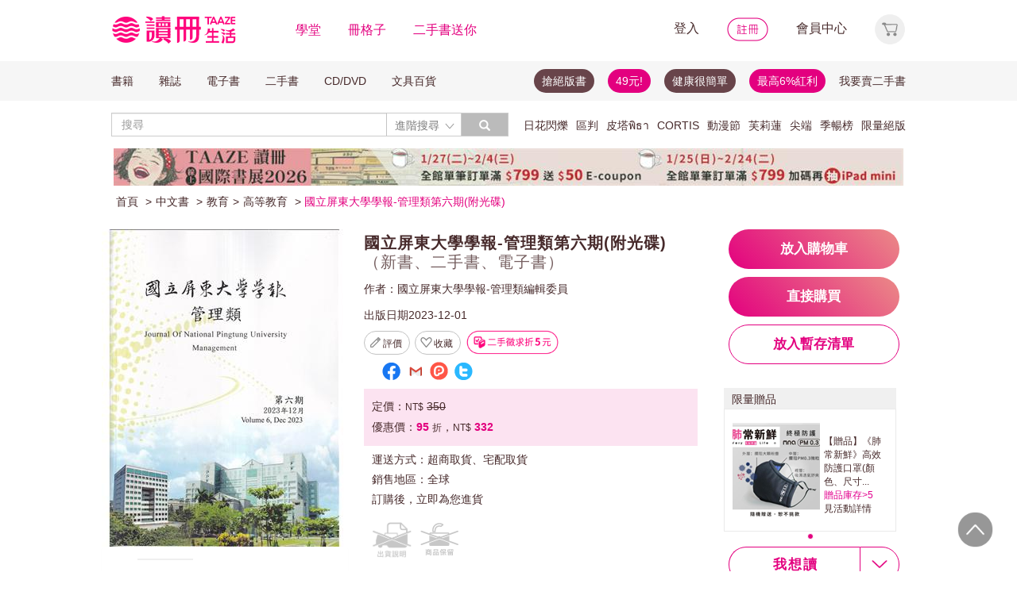

--- FILE ---
content_type: text/html;charset=UTF-8
request_url: https://www.taaze.tw/usedList.html?oid=11101032378
body_size: 28950
content:




































































































<!DOCTYPE html>
<html>
<head>
<meta http-equiv="Content-Type" content="text/html; charset=UTF-8">
<meta http-equiv="X-UA-Compatible" content="IE=edge"/>
<meta name="robots" content="index, follow"/>
<meta name="keywords" content="國立屏東大學學報-管理類第六期(附光碟) （新書、二手書、電子書） - 讀冊生活"/>
<meta name="title" content="國立屏東大學學報-管理類第六期(附光碟) （新書、二手書、電子書） - 讀冊生活"/>
<meta name="description" content="出版社：國立屏東大學，作者：國立屏東大學學報-管理類編輯委員，出版日期：20231201，【二手徵求好處多】國立屏東大學學報-管理類第六期(附光碟)"/>
<meta property="fb:app_id" content="362610148222713"/>
<meta name="og:site_name" content="TAAZE 讀冊生活">
<meta property="og:title" content="國立屏東大學學報-管理類第六期(附光碟) （新書、二手書、電子書） - 讀冊生活"/>
<meta property="og:description" content="出版社：國立屏東大學，作者：國立屏東大學學報-管理類編輯委員，出版日期：20231201，【二手徵求好處多】國立屏東大學學報-管理類第六期(附光碟)"/>
<meta property="og:image" content="https://media.taaze.tw/showProdImage.html?sc=11101032378&width=200&height=283"/>



<meta name="viewport" content="width=device-width, initial-scale=1, user-scalable=no">


<title>國立屏東大學學報-管理類第六期(附光碟) （新書、二手書、電子書） - 讀冊生活</title>














































<!-- Bootstrap -->



<link rel="stylesheet" href="/include2/bootstrap/css/bootstrap.min.css">

<!-- Bootstrap Dropdown Hover CSS -->
<link href="/new_ec/gift/include/css/animate.min.css" rel="stylesheet">
<link href="/new_ec/gift/include/css/bootstrap-dropdownhover.min.css" rel="stylesheet">
<link href="/new_ec/gift/include/css/alertify-bootstrap-3.css" rel="stylesheet">
<link href="/new_ec/gift/include/css/component.css" rel="stylesheet">
<link rel="stylesheet" href="/new_ec/gift/include/js/jquery.jgrowl.css" />
<link rel="stylesheet" href="/new_include/css/footer.css" />
<!-- HTML5 shim and Respond.js for IE8 support of HTML5 elements and media queries -->
<!--[if lt IE 9]>
<script src="/new_ec/gift/include/bootstrap/js/html5shiv.min.js"></script>
<script src="/new_ec/gift/include/bootstrap/js/respond.min.js"></script>
<![endif]-->
<style type="text/css">
@media (min-width: 1200px) {
.container {
width: 1024px;
}
}
body,input,button,select,textarea{
font-family: "微軟正黑體", sans-serif;
}
.text-align-xs {
text-align: left;
}
.xs-hide { display:none; }
.xs-show { display:inline-block; }
.xs-show-block { display:block; }
.xs-header-padding { padding-left:0; padding-right:0 }
@media (min-width: 768px) {
.text-align-sm {
text-align: right;
}
.sm-hide { display:inline-block; }
.sm-show { display:none; }
.sm-show-block { display:none; }
.sm-header-padding { padding-left:3px0; padding-right:3px; }
}
.label-cust {
display: inline;
padding: .2em .6em .3em;
font-size: 100%; /*font-size: 75%;*/
font-weight: bold;
line-height: 1;
color: #333; /*color: #fff;*/
text-align: center;
white-space: nowrap;
vertical-align: baseline;
border-radius: .25em;
}
.btn-padding{
padding-top:3px;
padding-bottom:3px;
}
.btn-cust00 {
color: #333;
background-color: #fff;
border-color: #fff;
cursor:default;
}
.btn-cust00:hover,
.btn-cust00:focus,
.btn-cust00.focus,
.btn-cust00:active,
.btn-cust00.active {
color: #333;
background-color: #fff;
border-color: #fff;
cursor:default;
}
.btn-cust01 {
color: #fff;
background-color: #e2007e;
border-color: #e2007e;
}
.btn-cust01:hover,
.btn-cust01:focus,
.btn-cust01.focus,
.btn-cust01:active,
.btn-cust01.active {
color: #fff;
background-color: #A20055;
border-color: #A20055;
}
.btn-cust02 {
color: #e2007e;
background-color: #fff;
border-color: #e2007e;
}
.btn-cust02:hover,
.btn-cust02:focus,
.btn-cust02.focus,
.btn-cust02:active,
.btn-cust02.active {
color: #fff;
background-color: #e2007e;
border-color: #e2007e;
}
.btn-cust03 {
color: #fff;
background-color: #777;
border-color: #999;
}
.btn-cust03:hover,
.btn-cust03:focus,
.btn-cust03.focus,
.btn-cust03:active,
.btn-cust03.active {
color: #fff;
background-color: #e2007e;
border-color: #e2007e;
}
.btn-shop {
color: #fff;
background:#777 url('/new_include/images/newCart.gif') no-repeat 4px 1px;
border-color: #999;
}
.btn-shop:hover,
.btn-shop:focus,
.btn-shop.focus,
.btn-shop:active,
.btn-shop.active,
.open > .dropdown-toggle.btn-shop {
color: #fff;
background:#e2007e url('/new_include/images/newCart.gif') no-repeat 4px 1px;
/*background:#e2007e url('/new_ec/gift/include/images/cart-loader.gif') no-repeat 6px 5px;*/
border-color: #e2007e;
}
.btn-watch {
color: #fff;
background:#777 url('/new_include/images/newWish.gif') no-repeat 4px 1px;
border-color: #999;
}
.btn-watch:hover,
.btn-watch:focus,
.btn-watch.focus,
.btn-watch:active,
.btn-watch.active,
.open > .dropdown-toggle.btn-watch {
color: #fff;
background:#e2007e url('/new_include/images/newWish.gif') no-repeat 4px 1px;
border-color: #e2007e;
}
.btn-zekea {
color: #fff;
background:#777 url('/new_include/images/zekea.png') no-repeat 8px 5px;
border-color: #999;
}
.btn-zekea:hover,
.btn-zekea:focus,
.btn-zekea.focus,
.btn-zekea:active,
.btn-zekea.active {
color: #fff;
background:#e2007e url('/new_include/images/zekea.png') no-repeat 8px 5px;
border-color: #e2007e;
}
.btn-snd {
color: #fff;
background:#777 url('/new_include/images/newMySell.gif') no-repeat 4px 1px;
border-color: #999;
}
.btn-snd:hover,
.btn-snd:focus,
.btn-snd.focus,
.btn-snd:active,
.btn-snd.active {
color: #fff;
background:#e2007e url('/new_include/images/newMySell.gif') no-repeat 4px 1px;
border-color: #e2007e;
}
.btn-hall {
color: #fff;
background:#666 url('/new_ec/gift/include/images/hall_bg01.jpg') repeat-x;
border-color: #888;
}
.btn-hall:hover,
.btn-hall:focus,
.btn-hall.focus,
.btn-hall:active,
.btn-hall.active,
.open > .dropdown-toggle.btn-hall {
color: #fff;
background:#949494 url('/new_ec/gift/include/images/hall_bg02.jpg') repeat-x;
border-color: #888;
}
.btn-hall2 {
color: #fff;
background:#666 url('/new_ec/gift/include/images/hall_bg01.jpg') repeat-x;
border-color: #888;
}
.btn-hall2:hover,
.btn-hall2:focus,
.btn-hall2.focus,
.btn-hall2:active,
.btn-hall2.active,
.open > .dropdown-toggle.btn-hall2 {
color: #fff;
background:#e2007e url('/new_ec/gift/include/images/hall_bg03.jpg') repeat-x;
border-color: #e3007e;
}
.btn-hall3 {
color: #472A2F;
background:#C2C2C2 url('/new_ec/gift/include/images/hall_bg04.jpg') repeat-x;
border-color: #C2C2C2;
}
.btn-hall3:hover,
.btn-hall3:focus,
.btn-hall3.focus,
.btn-hall3:active,
.btn-hall3.active,
.open > .dropdown-toggle.btn-hall3 {
color: #472A2F;
background:#F399CC url('/new_ec/gift/include/images/hall_bg05.jpg') repeat-x;
border-color: #F399CC;
}
.btn-link-hot {
font-weight: normal;
color: #e2007e;
border-radius: 0;
}
.btn-link-hot:hover,
.btn-link-hot:focus {
color: #e3007e;
text-decoration: underline;
background-color: transparent;
}
.dropdown-menu > li > a.new01:hover,
.dropdown-menu > li > a.new01:focus {
color: #fff;
text-decoration: none;
background-color: #e2007e;
}
.taazeLink { color:#e3007e; }
.taazeLink:hover { color:#e3007e; }
.list-group-item-taaze.active > .badge{
color: #e3007e;
background-color: #fff;
}
a.list-group-item-taaze:hover > .badge,
a.list-group-item-taaze:focus > .badge {
color: #e2007e;
text-decoration: none;
background-color: #fff;
}
.list-group-item-taaze {
background-color: #8c8c8c;
border: 1px solid #ccc;
}
a.list-group-item-taaze {
color:#fff;
}
a.list-group-item-taaze:hover,
a.list-group-item-taaze:focus {
color: #fff;
text-decoration: none;
background-color: #e2007e;
}
.list-group-item-taaze.active,
.list-group-item-taaze.active:hover,
.list-group-item-taaze.active:focus {
z-index: 2;
color: #fff;
background-color: #e2007e;
border-color: #ccc;
}
/*------*/
div#prodImage300 {
padding: 0 5px 0 6px;
/* background: url('/new_ec/single/include/images/borderMid300.jpg') repeat-y; */
display: table-cell;
text-align: center;
vertical-align: middle;
}
div#prodImage300 span {
height: 100%;
display: inline-block;
}
div#prodImage300 * {
vertical-align: middle;
}
/*------*/
#prodImage {
margin: 0px auto;
}
</style>



<!-- jQuery文件。?必在bootstrap.min.js 之前引入 -->

<script src="https://ajax.googleapis.com/ajax/libs/jquery/1.12.0/jquery.min.js"></script>
<script>window.jQuery || document.write(unescape("%3Cscript src='/include2/jquery/jquery-1.12.0.min.js' type='text/javascript'%3E%3C/script%3E"))</script>
<!-- 最新的 Bootstrap 核心 JavaScript 文件 -->
<script src="/include2/bootstrap/js/bootstrap.min.js"></script>
<script src="/include2/jquery/jquery.history.js"></script>
<script src="/new_ec/rwd/include/js/xss.min.js"></script>
<script src="/new_ec/rwd/include/js/jquery.blockUI.js"></script>
<script type="text/javascript" src="/new_ec/rwd/include/js/coin-slider.min.js"></script>
<script type="text/javascript" src="/new_ec/rwd/include/js/jquery.touchwipe_V2.min.js"></script>
<script type="text/javascript" src="/new_ec/rwd/include/js/jquery.event.drag-1.5.1.min.js"></script>
<script type="text/javascript" src="/new_ec/rwd/include/js/jquery.touchSlider.js"></script>

<script type="text/javascript" src="//ajax.aspnetcdn.com/ajax/jquery.ui/1.12.1/jquery-ui.min.js"></script>
<script type="text/javascript" src="/include2/owl-carousel2-2.2.1/owl.carousel.min.js"></script>
<script type="text/javascript" src="/new_ec/rwd/include/js/betaSlider.js?v=3"></script>
<script type="text/javascript" src="/new_ec/rwd/include/js/touchSlideEvents.js"></script>
<script type="text/javascript" src="/new_ec/rwd/include/js/datepicker-zh-TW.js" ></script>
<script type="text/javascript" src="/new_ec/rwd/include/js/polyfill.min.js"></script>
<script type="text/javascript" src="/new_ec/rwd/include/js/mSlideMenu.js" ></script>
<script type="text/javascript" src="/new_ec/rwd/include/js/main.js?v=7"></script>
<script type="text/javascript" src="/new_ec/rwd/include/js/jquery.lazyload-any.js"></script>
<script type="text/javascript" src="/new_ec/rwd/include/js/jquery.reveal.js"></script>





<!-- 新 Bootstrap 核心 CSS 文件 -->
<!-- 新 Bootstrap 核心 CSS 文件 -->
<link rel="stylesheet" href="/include2/bootstrap/css/bootstrap.min.css">

<link rel="stylesheet" href="/include2/css/coin-slider-styles.css">
<link rel="stylesheet" href="/new_ec/rwd/include/css/betaSlider.css">
<link rel="stylesheet" href="/include2/jquery-ui-1.12.1.custom/jquery-ui.min.css"  />
<link rel="stylesheet" href="/new_ec/rwd/include/css/mSlideMenu.css"  />
<!-- HTML5 shim and Respond.js for IE8 support of HTML5 elements and media queries -->
<!-- WARNING: Respond.js doesn't work if you view the page via file:// -->
<!--[if lt IE 9]>
<script src="/new_ec/rwd/include/bootstrap/html5shiv.min.js"></script>
<script src="/new_ec/rwd/include/bootstrap/respond.min.js"></script>
<![endif]-->
<link rel="stylesheet" href="/new_ec/rwd/include/css/main.css?v=20190806" />


<link href="/new_include/js/tipsy.css" rel="stylesheet" type="text/css"/>
<link href="/new_ec/single/include/js/rateit.css" media="screen, projection" rel="stylesheet" type="text/css">
<link rel="stylesheet" type="text/css" href="/include2/css/alertify.core.css"/>
<link rel="stylesheet" type="text/css" href="/include2/css/alertify.default.css"/>
<link rel="stylesheet" type="text/css" href="/include2/css/jquery.jgrowl.min.css"/>
<link rel="stylesheet" type="text/css" href="/new_ec/rwd/include/css/goods.css?v=201908061" />
<link rel="stylesheet" type="text/css" href="/include2/tooltipster/css/tooltipster.bundle.min.css"/>
<link rel="stylesheet" type="text/css"
href="/include2/tooltipster/css/plugins/tooltipster/sideTip/themes/tooltipster-sideTip-light.min.css"/>
<link rel="stylesheet" type="text/css" href="/include2/css/swiper.min.css"/>
<link rel="stylesheet" type="text/css" href="/include2/colorbox/colorbox.css"/>
<link rel="canonical" href="https://www.taaze.tw/usedList.html?oid=11101032378"/>
<link rel="stylesheet" type="text/css" href="/new_ec/rwd/include/css/usedL.css"/>
<style>
.ocopy-container {
display: flex;
height: 352px;
background-color: #f5eee6;
}
.ocopy-image {
flex: 0 0 320px;
height: 320px;
background-size: contain;
background-position: center;
background-repeat: no-repeat;
border-radius: 8px;
cursor: pointer;
margin: 16px;
}
.ocopy-title-callout-container {
display: flex;
align-items: baseline;
background: linear-gradient(90deg, #E3007F 0%, #E88488 100%);
width: 100%; 
height: 49px;
}
.ocopy-title {
margin: 0px;
            margin-left: 16px;
margin-top: 8px;
font-family: Noto Sans;
            font-size: 24px;
            font-weight: 600;
line-height: 30px;
letter-spacing: 0.05em;
text-align: left;
text-underline-position: from-font;
text-decoration-skip-ink: none;
color: #ffffff;
}
.ocopy-title-brown {
margin-top: 16px;
margin-bottom: 0px;
font-family: Noto Sans;
font-size: 20px;
font-weight: 500;
line-height: 30px;
letter-spacing: 0.05em;
text-align: left;
text-underline-position: from-font;
text-decoration-skip-ink: none;
color: #68444a;
}
.ocopy-description {
margin-top: 16px;
font-family: Noto Sans TC;
font-size: 14px;
font-weight: 400;
line-height: 22.75px;
letter-spacing: 0.03em;
text-align: left;
text-underline-position: from-font;
text-decoration-skip-ink: none;
color: #68444a;
}

.ocopy-callout {
font-family: Noto Sans;
            font-size: 14px;
font-weight: 500;
line-height: 19.5px;
letter-spacing: 0.05em;
text-align: left;
text-underline-position: from-font;
text-decoration-skip-ink: none;
color: #ffffff;
}
@media (max-width: 1200px) {
.ocopy-container {
flex-direction: column;
align-items: center;
padding: 0px 16px 16px 16px;
height: auto;
margin: 0px;
}
.ocopy-image {
width: 100%;
height: auto;
}
.ocopy-button {
position: relative; /* Ensure the button is positioned relative to the container */
left: 50%;
transform: translateX(-50%);
margin: 10; /* Remove any margin to ensure centering */
}
}
.ocopy-button {
transition: filter 0.3s, opacity 0.3s;
align-self: flex-end; 
margin-top: auto; 
margin-bottom: 20px; 
width: 215px; 
height: 50px; 
border: none;
border-radius: 60px;
font-size: 17px;
font-weight: 700;
background: linear-gradient(45deg, #E3007F 0%, #EB8B87 100%);
opacity: 1;
filter: brightness(100%);
cursor: pointer;
color: white;
font-family: 'Noto Sans', sans-serif;
font-weight: 700;
font-size: 17px;
line-height: 24px;
letter-spacing: 0.05em;
}
.ocopy-button:hover {
filter: brightness(80%);
opacity: 0.9;
}

.ocopy-wrapper * {
font-weight: 500; /* 設置所有文本的字重為 500 */
}

.ocopy-wrapper {
display: flex; 
flex-direction: column; 
border-radius: 8px; 
overflow: hidden;
}

.button-container {
display: flex;
gap: 16px;
flex-direction: column;
justify-content: flex-start;
}

.ocopy-btn {
padding: 8px 16px;
font-size: 16px;
border: 1px solid #68444a;
border-radius: 4px;
background-color: #f5eee6;
cursor: pointer;
transition: background-color 0.3s;
width: fit-content;
text-align: left;
font-family: Noto Sans TC;
font-weight: 400;
font-size: 14px;
line-height: 22.75px;
letter-spacing: 3%;
}

.ocopy-hover {
background-color: #68444a;
color: #fbfbfb;
font-weight: 700;
}
</style>
<!-- critical css -->
<style>
<!-- go usedL.css -->
#wantLink2 > div.btn_buy_1:hover {
	background: url('/new_ec/single/include/images/btn_more_hover.png') no-repeat;
	color: #ffffff;
}
</style>

<!-- js include  -->
<script type="text/javascript" src="/new_ec/single/include/js/modernizr.js"></script>
<script type="text/javascript" src="/new_include/js/jquery.tipsy.js"></script>
<script type="text/javascript" src="/new_ec/single/include/js/Chart.min.js"></script>
<script src="/new_ec/single/include/js/jquery.rateit.min.js"></script>
<script type="text/javascript" src="/include2/js/alertify.js"></script>
<script type="text/javascript" src="/include2/js/jquery.jgrowl.min.js"></script>
<script type="text/javascript" src="/include2/tooltipster/js/tooltipster.bundle.min.js"></script>
<script type="text/javascript" src="/include2/js/swiper.min.js"></script>
<script type="text/javascript" src="/include2/colorbox/jquery.colorbox-min.js"></script>
<script>
if (!Modernizr.canvas) {
	var c = confirm("您的瀏覽器不支援此功能，請將IE瀏覽器更新至最新版本或使用Google Chrome瀏覽器。");
	if (c == true) {
		window.open('https://windows.microsoft.com/zh-tw/internet-explorer/download-ie', '_blank');
	} else {
		location.href = "https://www.taaze.tw";
	}
}
function loadHash(hash) {
	location.hash = "#" + encodeURIComponent(hash);
	$(window).hashchange();
}
jQuery.browser = {};
(function () {
	jQuery.browser.msie = false;
	jQuery.browser.version = 0;
	if (navigator.userAgent.match(/MSIE ([0-9]+)\./)) {
		jQuery.browser.msie = true;
		jQuery.browser.version = RegExp.$1;
	}
})();
</script>

<!-- Google Tag Manager (noscript) -->
<noscript><iframe src="https://www.googletagmanager.com/ns.html?id=GTM-MLGZHLM"
height="0" width="0" style="display:none;visibility:hidden"></iframe></noscript>
<!-- Google Tag Manager -->
<script>(function(w,d,s,l,i){w[l]=w[l]||[];w[l].push({'gtm.start':
new Date().getTime(),event:'gtm.js'});var f=d.getElementsByTagName(s)[0],
j=d.createElement(s),dl=l!='dataLayer'?'&l='+l:'';j.async=true;j.src=
'https://www.googletagmanager.com/gtm.js?id='+i+dl;f.parentNode.insertBefore(j,f);
})(window,document,'script','dataLayer','GTM-MLGZHLM');</script>
<!-- End Google Tag Manager -->

<script type="application/ld+json">
{
"@context": "https://schema.org/",
"@type": "Product",
"name": "國立屏東大學學報-管理類第六期(附光碟)",
"image": [
"https://media.taaze.tw/showThumbnail.html?sc=11101032378&height=400&width=310",
"https://media.taaze.tw/showThumbnailByPk.html?sc=1007382336&height=195&width=138",
"https://media.taaze.tw/showThumbnailByPk.html?sc=11101032378&height=195&width=138"
],
"description": "國立屏東大學學報-管理類第六期(附光碟)",
"sku": "11101032378",
"mpn": "11101032378",
"brand": {
"@type": "Brand",
"name": "國立屏東大學"
},
"offers": {
	"@type": "Offer",
	"url": "https://www.taaze.tw/usedList.html?oid=11101032378",
	"priceCurrency": "TWD",
	"price": "332",

	"itemCondition": "https://schema.org/NewCondition",
	"availability": "preorder"
	}
	}

</script>
</head>
<body>
<div id="body-div" class="plexi"></div>
<input id="SINGLE_ISLOGIN" type="hidden" value="false"/>
<input id='OPEN_WECOLLECTFUN_FLG' type="hidden" value="true" />
<input id="SINGLE_CUST_ID" type="hidden" value="null"/>
<input id="ORG_PROD_ID" type="hidden" value="11101032378"/>
<input id="IMG_URL" type="hidden" value="https://media.taaze.tw"/>
<input id="WEB_URL" type="hidden" value="https://www.taaze.tw"/>
<input id="PROD_CAT_ID_HIDE" type="hidden" value="11"/>
<input id="hide_prod_cat_id" type="hidden" value="11" />
<input id="hide_cat_id" type="hidden" value="180500000000" />
<input id="hide_sale_price" type="hidden" value="332.0" />
<input id="LIST_PRICE" type="hidden" value="350"/>
<input type="hidden" id="hide_special_price" value="0.0" />
<input id="TOTAL_SALER" type="hidden" value="0"/>
<input id="USED_SIZE" type="hidden" value="0"/>
<input id="MAX_SHOW_SIZE" type="hidden" value="5"/>
<input id="USEDLIST_RANK" type="hidden" value="2"/>
<script type="text/javascript" defer>
var _gaq = _gaq || [];
_gaq.push(['_setAccount', 'UA-21769407-2']);
_gaq.push(['_setDomainName', 'taaze.tw']);
_gaq.push(['_trackPageview']);
(function() {
var ga = document.createElement('script'); ga.type = 'text/javascript'; ga.async = true;
ga.src = ('https:' == document.location.protocol ? 'https://ssl' : 'http://www') + '.google-analytics.com/ga.js';
var s = document.getElementsByTagName('script')[0]; s.parentNode.insertBefore(ga, s);
})();
</script>
<script async src="https://www.googletagmanager.com/gtag/js?id=UA-21769407-2"></script>
<script>
window.dataLayer = window.dataLayer || [];
function gtag(){dataLayer.push(arguments);}
gtag('js', new Date());
gtag('config', 'UA-21769407-2');
var ga4_add_to_cart = function(data){
console.log('ga4_add_to_cart is', data);
dataLayer.push({ ecommerce: null });
dataLayer.push({
event: "add_to_cart",
ecommerce: data
});
};
</script>
<!-- target with class (sm-main) -->
<div id="menu" class="sm-main" style="z-index:1000;"></div>
<!--/ end target-->
<input id="hideLogin" type="hidden" value='false' />
<input id="hideCustId" type="hidden" value='' />
<input id="hideCuId" type="hidden" value='' />
<input id="hideSecCuId" type="hidden" value='' />
<input id="HIDE_REMOTEADDR" type="hidden" value="192.168.100.3" />
<style>
.tooltip
{
position: relative;
cursor: help;
display: inline-block;
text-decoration: none;
color: #222;
outline: none;
opacity: 100%;
}
.tooltip span
{
white-space: nowrap;
font-size:12px;
/*line-height:2;*/
font-family: "Helvetica Neue", Helvetica, Arial, "微軟正黑體", "微软雅黑", "メイリオ", "맑은 고딕", sans-serif;
visibility: hidden;
position: absolute;
bottom: 30px;
color: #000;
left: 50%;
z-index: 999;
/*min-width: 180px;
width: 100%;*/
margin-left: -87px;
padding: 2px 6px 2px 6px;
border: 2px solid #ccc;
background-color: #ddd;
background-image: -webkit-linear-gradient(rgba(255,255,255,.5), rgba(255,255,255,0));
background-image: -moz-linear-gradient(rgba(255,255,255,.5), rgba(255,255,255,0));
background-image: -ms-linear-gradient(rgba(255,255,255,.5), rgba(255,255,255,0));
background-image: -o-linear-gradient(rgba(255,255,255,.5), rgba(255,255,255,0));
background-image: linear-gradient(rgba(255,255,255,.5), rgba(255,255,255,0));
-moz-border-radius: 4px;
border-radius: 4px;
-moz-box-shadow: 0 1px 2px rgba(0,0,0,.4), 0 1px 0 rgba(255,255,255,.5) inset;
-webkit-box-shadow: 0 1px 2px rgba(0,0,0,.4), 0 1px 0 rgba(255,255,255,.5) inset;
box-shadow: 0 1px 2px rgba(0,0,0,.4), 0 1px 0 rgba(255,255,255,.5) inset;
text-shadow: 0 1px 0 rgba(255,255,255,.4);
}
.tooltip:hover
{
border: 0; /* IE6 fix */
}
.tooltip:hover span
{
visibility: visible;
}
.tooltip span:before,
.tooltip span:after
{
content: "";
position: absolute;
z-index: 1000;
bottom: 0px;
left: 50%;
margin-left: -8px;
border-top: 6px solid #ddd;
border-left: 8px solid transparent;
border-right: 8px solid transparent;
border-bottom: 0;
}
.tooltip span:before
{
border-top-color: #ccc;
bottom: -8px;
}
</style>
<div class="container-fluid hidden-sm hidden-md hidden-xs" style="background-color:#ffffff; padding:0;width:100%">
<div class="flexCenter" style="background-color:#ffffff;height:77px;">
<div class="container container_PC">
<div class="row">
<div class="col-xs-12" style="padding-top:5px; padding-left:0px; padding-right:0px;padding-bottom:5px; font-size:16px; line-height:2;">
<div style="float:left;">
<!-- 						<a style="padding-right:25px;" href="/rwd_index.html" target="_self"><img src="http://www.taaze.tw/static_act/header_floor/images/logo_2017.png" width="240" height="50" /></a> -->
<a style="padding-right: 30px;" href="/index.html" target="_self"><img src="/new_ec/rwd/include/images/A_image/btn/logo@2x.png" height="44" width='198' /></a>
<span style="padding-right:30px;"><a class='taazeColor' href="https://www.taaze.tw/static_act/lecture/2015/index.htm">學堂</a></span>
<span style="padding-right:30px;">
<a class='taazeColor' href="https://wecollect.fun">冊格子</a>
</span>
<span style=""><a class='taazeColor' href="/gift_index.html?pct=11&cp=1&ps=30&ct=010000000000&cl=1">二手書送你</a></span>
</div>
<div style="float:right;">
<span style="padding-right:30px;"><a id='head_login' href="#" name='loginBtn'>登入</a></span>
<span style="padding-right:30px;"><a id='head_register' href="/rwd_register.html"><img border='0' /></a></span>
<span style="padding-right:30px;"><a id='head_memberCenter' href="/custManageIndex.html?tFlg=D">會員中心</a></span>
<!--  						<span style="padding-right:30px;"><a id='head_memberCenter' href="">會員中心</a></span>-->
<span id='cartBtn' class='dropdown' style="padding-right:0px;">
<a id='head_cart' href="/cart.html" class="dropdown-toggle" role="button" data-hover="dropdown" aria-expanded="false"><img /></a>
<span id="cartQty" class='cartQty' style="color:#e3007f"></span>
<ul id="cartMenu" class="dropdown-menu dropdown-menu-right" role="menu" style="border-width:0; min-width:210px; padding:10px;">
<li name='loading' style='text-align: center;'>
<span style='line-height:27px;font-size:20px;color: #565656;'>Loading</span>
<svg version="1.1" id="Layer_1" xmlns="http://www.w3.org/2000/svg" x="0px" y="0px" width="24px" height="30px" viewBox="0 0 24 30" style="enable-background:new 0 0 50 50;" xml:space="preserve">
<rect x="0" y="0" width="4" height="10" fill="#333" transform="translate(0 5.55556)">
<animateTransform attributeType="xml" attributeName="transform" type="translate" values="0 0; 0 20; 0 0" begin="0" dur="0.6s" repeatCount="indefinite"></animateTransform>
</rect>
<rect x="10" y="0" width="4" height="10" fill="#333" transform="translate(0 18.8889)">
<animateTransform attributeType="xml" attributeName="transform" type="translate" values="0 0; 0 20; 0 0" begin="0.2s" dur="0.6s" repeatCount="indefinite"></animateTransform>
</rect>
<rect x="20" y="0" width="4" height="10" fill="#333" transform="translate(0 7.77778)">
<animateTransform attributeType="xml" attributeName="transform" type="translate" values="0 0; 0 20; 0 0" begin="0.4s" dur="0.6s" repeatCount="indefinite"></animateTransform>
</rect>
</svg>
</li>
<li name='dataArea' style='display:none;'>
<ul style='list-style:none;padding-left:0px;'>
<li><span style='letter-spacing: 0.5px;font-weight:bold;'>購物車</span></li>
<li name='goods'></li>
<li name='totalQty'></li>
<li name='btn'  style='text-align:center;'><img style='width:110px;height:30px;cursor:pointer;' onclick="location.href='/cart.html'" src='/new_ec/rwd/include/images/A_image/btn/btn_index_13@2x.png' /></li>
</ul>
</li>
</ul>
</span>
</div>
<div style="clear:both;"></div>
</div>
</div>
</div>
</div>
<div class="hidden-xs" data-spy="affix" data-offset-top="220" style="font-size:14px;height:50px;display: -webkit-flex;display: flex;-webkit-align-items: center;align-items: center;background-color:#F6F6F6; z-index:1038;">
<div class="container container_PC" style="padding:0">
<div class="col-xs-12" style="padding:0">
<ul class="nav nav-pills pull-left" style="font-size:14px;">
<li class="dropdown">
<a href="#" data-toggle="dropdown" class="dropdown-toggle" style='padding-left:0px;'>書籍</a>
<ul class="dropdown-menu" style="padding:0;" id="menu1">
<li><a href="/rwd_list.html?t=11&k=01&d=00">中文書</a></li>
</ul>
</li>
<li class="dropdown">
<a href="#" data-toggle="dropdown" class="dropdown-toggle">雜誌</a>
<ul class="dropdown-menu" style="padding:0;" id="menu1">
<li><a href="/rwd_list.html?t=21&k=01&d=00">中文雜誌</a></li>
<li><a href="/rwd_list.html?t=24&k=01&d=00">日文MOOK</a></li>
<li><a href="/rwd_list.html?t=23&k=01&d=00">歐美雜誌</a></li>
<li><a href="/rwd_list.html?t=22&k=01&d=00">韓文雜誌</a></li>
</ul>
</li>
<li class="dropdown">
<a href="#" data-toggle="dropdown" class="dropdown-toggle">電子書</a>
<ul class="dropdown-menu" style="padding:0;" id="menu1">
<li><a href="/rwd_list.html?t=14&k=01&d=00">中文電子書</a></li>
<li><a href="/rwd_list.html?t=25&k=01&d=00">中文電子雜誌</a></li>
</ul>
</li>
<li class="dropdown">
<a href="#" data-toggle="dropdown" class="dropdown-toggle">二手書</a>
<ul class="dropdown-menu" style="padding:0;" id="menu1">
<li><a href="/rwd_list.html?t=11&k=03&d=00">二手中文書</a></li>
<li><a href="/rwd_list.html?t=11&k=03&d=12">二手簡體書</a></li>
<li><a href="/rwd_list.html?t=11&k=03&d=13">二手原文書</a></li>
<li><a href="/rwd_list.html?t=11&k=03&d=24">二手日文MOOK</a></li>
</ul>
</li>
<li class="dropdown">
<a href="#" data-toggle="dropdown" class="dropdown-toggle">CD/DVD</a>
<ul class="dropdown-menu" style="padding:0;" id="menu1">
<li><a href="/rwd_list.html?t=31&k=01&d=00">CD</a></li>
<li><a href="/rwd_list.html?t=32&k=01&d=00">DVD</a></li>
</ul>
</li>
<li class="dropdown">
<a href="#" data-toggle="dropdown" class="dropdown-toggle">文具百貨</a>
<ul class="dropdown-menu" style="padding:0;" id="menu1">
<li><a href="/rwd_list.html?t=61&k=01&d=00">創意文具</a></li>
<li><a href="/rwd_list.html?t=62&k=01&d=00">生活百貨</a></li>
</ul>
</li>
</ul>
<ul class="nav nav-pills pull-right" style="font-size:14px;">
<li>
<button style="border-radius: 50px;display:block;padding: 5px 10px;margin: 5px 15px 5px 0px;
background-color: #68444a;border-width: 0px;">
<a style="color: #fff;" href="//activity.taaze.tw/home.html?m=1000685756">搶絕版書</a></button>
</li>
<li>
<button style="border-radius: 50px;display:block;padding: 5px 10px;margin: 5px 15px 5px 0px;
background-color: #e3007f;border-width: 0px;"><a style="color: #fff;" href="https://activity.taaze.tw/home.html?m=1000679743">49元!</a></button>
</li>
<li>
<button style="border-radius: 50px;display:block;padding: 5px 10px;margin: 5px 15px 5px 0px;
background-color: #68444a;border-width: 0px;">
<a style="color: #fff;" href="http://www.taaze.tw/static_act/202004/terry/index.htm">健康很簡單</a></button>
</li>
<li>
<button style="border-radius: 50px;display:block;padding: 5px 10px;margin: 5px 0px;
background-color: #e3007f;border-width: 0px;"><a style="color: #fff;" href="https://www.taaze.tw/static_act/201603/seller_smile/index.htm#a2">最高6%紅利</a></button>
</li>
<li class="dropdown ">
<a href="/sell_used_books.html" style='padding-right:0px;'>我要賣二手書</a>
</li>
</ul>
</div>
</div>
</div>
<div class="" style="background-color:#ffffff;">
<div class="container container_PC">
<div class="row"  style="padding-top:5px; padding-bottom:5px;">
<div class="" style="width:500px;margin-top:10px;">
<div class="input-group" style="float:left">
<input id="search_input" style='border-right: #C4C4C4 2px solid;' placeholder='搜尋' type="search" class="form-control inputForSearch" maxlength="40" value="" />
<div id="searchDiv" class="input-group-btn">
<button id="search-toggle" style="border-left:none;height:30px;padding:5px 5px 5px 10px;" type="button" class="btn btn-default dropdown" tabindex="-1" aria-expanded="false" aria-haspopup="true" >
<span style="color:#7b7b7b;">進階搜尋 </span><img src='/new_ec/rwd/include/images/A_image/ic/ic_index_4@2x.png' style='height:100%;' />
<span class="sr-only">Toggle Dropdown</span>
</button>
<button id="search_submit_direct" style="width:60px;height:30px;background-color:#bbbbbb;" type="button" class="btn btn-default" tabindex="-1"><span class="glyphicon glyphicon-search" style="color:white"></span></button>
<div id="search-option" class="search-option dropdown-menu dropdown-menu-right" role="menu" style="">
<!-- 							<a class="close" id="closeSearch" href="#">×</a> -->
<form id="form01" name="form01" action="/rwd_searchResult.html" method="post" data-stopPropagation="true">
<input id="hidden_layout" type="hidden" name="layout" value="A" />
<input type="hidden" name="keyword[]" />
<div class="form-inline">
<div style=" margin-bottom: 20px;">
<label>搜尋欄位</label>
<select name="keyType[]" class="search_select" >
<option value="0">全文</option>
<option value="1">書名/品名</option>
<option value="2">作者/設計師</option>
<option value="3">出版/製造/代理商</option>
<option value="4">標籤</option>
<!--<option value="5">冊格子</option> -->
</select>
</div>
<div style="margin-bottom:20px;">
<label>商品類型</label>
<select name="prodKind" id="prodKind" class="search_select">
<option value="0">選擇品類</option>
<option value="7">全館</option>
<option value="2">書籍</option>
<option value="3">雜誌</option>
<option value="4">電子書</option>
<option value="1">二手書</option>
<option value="6">唱片影音</option>
<option value="5">文具百貨</option>
</select>
<select name="prodCatId" id="prodCatId" class="search_select">
<option value="0">選擇類別</option>
</select>
<select name="catId" id="catId" class="search_select">
<option value="0">選擇小分類</option>
</select>
</div>
<div style="margin-bottom:20px;">
<label style='margin-right:43px;'>售價</label>
<input type="text" class="search_input" name="salePriceStart" placeholder="金額">
<span class="">至</span>
<input type="text" class="search_input" name="salePriceEnd" placeholder="金額">
<span class="">元之間</span>
</div>
<div style="margin-bottom:20px;">
<label style='margin-right:43px;'>折扣</label>
<select name="saleDiscStart" id="saleDiscStart" class="search_select" >
<option value="0">請選擇</option>
<option value="10">1折</option>
<option value="20">2折</option>
<option value="30">3折</option>
<option value="40">4折</option>
<option value="50">5折</option>
<option value="60">6折</option>
<option value="70">7折</option>
<option value="80">8折</option>
<option value="90">9折</option>
</select>
至
<select name="saleDiscEnd" id="saleDiscEnd" class="search_select">
<option value="0">請選擇</option>
<option value="10">1折</option>
<option value="20">2折</option>
<option value="30">3折</option>
<option value="40">4折</option>
<option value="50">5折</option>
<option value="60">6折</option>
<option value="70">7折</option>
<option value="80">8折</option>
<option value="90">9折</option>
</select>
折之間
</div>
<div class="" style="margin-bottom:20px;">
<label>出版日期</label>
<input type="text" class="search_input" name="publishDateStart" id="publishDateStart" placeholder="日期" style="">
到
<input type="text" class="search_input" name="publishDateEnd" id="publishDateEnd" placeholder="日期" style="">
之間
</div>
<div class="sndSelect" style="display:none;margin-bottom:20px;">
<label>二手書條件</label>
<select name="prodRank" id="prodRank" class="search_select">
<option value="0">請選擇書況</option>
<option value="A">全新品</option>
<option value="B">近全新</option>
<option value="C">良好</option>
<option value="D">普通</option>
<option value="E">差強人意</option>
</select>
<select name="addMarkFlg" id="addMarkFlg" class="search_select">
<option value="0">請選擇備註</option>
<option value="A">無畫線註記</option>
<option value="B">有畫線</option>
<option value="C">有註記</option>
<option value="D">有畫線及註記</option>
<option value="E">作家簽名</option>
<option value="F">蓋藏書章</option>
<option value="G">有附件</option>
<option value="Z">其他</option>
</select>
</div>
<div style="margin-bottom:5px;">
<img id="search_submit_option" name="search_submit" style="width:50px;height:30px;cursor: pointer;float:right;margin:auto 5px;" alt="" src="/new_ec/rwd/include/images/A_image/btn/btn_index_11@2x.png" />
<img id="closeSearch" style="width:50px;height:30px;cursor: pointer;float:right;margin:auto 5px;" alt="" src="/new_ec/rwd/include/images/A_image/btn/btn_index_5@2x.png" />
<!-- 										<button type="button" id="search_submit_option" name="search_submit" hidefocus="true" style="border-radius:4px; margin: 5px 0px;background: #e3007f;padding:10px 20px 9px 20px;"> -->
<!-- 											<span class="glyphicon glyphicon-search" aria-hidden="true" style="color: #fff; font-size: 11pt;"></span> -->
<!-- 										</button> -->
<div class="search-alert"></div>
</div>
</div>
</form>
</div>
</div>
</div>
</div>
<div class='hidden-sm hidden-md' style="width:500px;margin-top:6px;text-align:right;float:right;overflow:hidden;height: 20px;line-height:20px;">
<span class='keyWord' ><a bannerPk='0' actPk=1000706078 href='http://www.taaze.tw/products/11101079945.html' onMouseDown='miningTrigger(this);return false;' homepagecode='GLOBAL_B'>日花閃爍</a></span><span class='keyWord' ><a bannerPk='0' actPk=1000706667 href='https://www.taaze.tw/products/11101053779.html' onMouseDown='miningTrigger(this);return false;' homepagecode='GLOBAL_B'>區判</a></span><span class='keyWord' ><a bannerPk='0' actPk=1000706662 href='https://www.taaze.tw/products/11101082379.html' onMouseDown='miningTrigger(this);return false;' homepagecode='GLOBAL_B'>皮塔พิธา</a></span><span class='keyWord' ><a bannerPk='0' actPk=1000706664 href='https://www.taaze.tw/products/24100018771.html' onMouseDown='miningTrigger(this);return false;' homepagecode='GLOBAL_B'>CORTIS</a></span><span class='keyWord' ><a bannerPk='0' actPk=1000705861 href='http://activity.taaze.tw/home.html?m=1000705365' onMouseDown='miningTrigger(this);return false;' homepagecode='GLOBAL_B'>動漫節</a></span><span class='keyWord' ><a bannerPk='0' actPk=1000706497 href='https://activity.taaze.tw/home.html?m=1000706459' onMouseDown='miningTrigger(this);return false;' homepagecode='GLOBAL_B'>芙莉蓮</a></span><span class='keyWord' ><a bannerPk='0' actPk=1000706303 href='http://activity.taaze.tw/home.html?m=1000706148' onMouseDown='miningTrigger(this);return false;' homepagecode='GLOBAL_B'>尖端</a></span><span class='keyWord' ><a bannerPk='0' actPk=1000706658 href='https://www.taaze.tw/static_act/best_seller/index.htm' onMouseDown='miningTrigger(this);return false;' homepagecode='GLOBAL_B'>季暢榜</a></span><span class='keyWord' ><a bannerPk='0' actPk=1000706682 href='https://activity.taaze.tw/activity_y.html?masNo=1000685756&tmpName=imgUntil' onMouseDown='miningTrigger(this);return false;' homepagecode='GLOBAL_B'>限量絕版</a></span><span class='keyWord' ><a bannerPk='0' actPk=1000706511 href='https://activity.taaze.tw/home.html?m=1000706435' onMouseDown='miningTrigger(this);return false;' homepagecode='GLOBAL_B'>圓神</a></span><span class='keyWord' ><a bannerPk='0' actPk=1000706681 href='http://www.taaze.tw/products/21100053237.html' onMouseDown='miningTrigger(this);return false;' homepagecode='GLOBAL_B'>圖坦卡門</a></span><span class='keyWord' ><a bannerPk='0' actPk=1000706657 href='https://activity.taaze.tw/activity_y.html?masNo=1000705381&tmpName=imgUntil' onMouseDown='miningTrigger(this);return false;' homepagecode='GLOBAL_B'>大塊</a></span><span class='keyWord' ><a bannerPk='0' actPk=1000705863 href='https://activity.taaze.tw/home.html?m=1000705664' onMouseDown='miningTrigger(this);return false;' homepagecode='GLOBAL_B'>采實</a></span><span class='keyWord' ><a bannerPk='0' actPk=1000705322 href='http://activity.taaze.tw/home.html?m=1000705301' onMouseDown='miningTrigger(this);return false;' homepagecode='GLOBAL_B'>比爾蓋茲</a></span><span class='keyWord' ><a bannerPk='0' actPk=1000706224 href='http://activity.taaze.tw/home.html?m=1000705365&_gl=1' onMouseDown='miningTrigger(this);return false;' homepagecode='GLOBAL_B'>東立動漫節</a></span><span class='keyWord' ><a bannerPk='0' actPk=1000706307 href='https://activity.taaze.tw/activity_y.html?masNo=1000705481&tmpName=imgUntil' onMouseDown='miningTrigger(this);return false;' homepagecode='GLOBAL_B'>允晨</a></span><span class='keyWord' ><a bannerPk='0' actPk=1000706665 href='https://activity.taaze.tw/home.html?m=1000706593' onMouseDown='miningTrigger(this);return false;' homepagecode='GLOBAL_B'>寫真集</a></span><span class='keyWord' ><a bannerPk='0' actPk=1000706042 href='https://www.taaze.tw/products/61100021512.html' onMouseDown='miningTrigger(this);return false;' homepagecode='GLOBAL_B'>谷川詩曆</a></span><span class='keyWord' ><a bannerPk='0' actPk=1000704537 href='http://activity.taaze.tw/home.html?m=1000705482&_gl=1' onMouseDown='miningTrigger(this);return false;' homepagecode='GLOBAL_B'>遠流</a></span><span class='keyWord' ><a bannerPk='0' actPk=1000706306 href='https://activity.taaze.tw/home.html?m=1000702424&_gl=1' onMouseDown='miningTrigger(this);return false;' homepagecode='GLOBAL_B'>煦暖曆</a></span><span class='keyWord' ><a bannerPk='0' actPk=1000706305 href='http://activity.taaze.tw/home.html?m=1000704917' onMouseDown='miningTrigger(this);return false;' homepagecode='GLOBAL_B'>招財</a></span></div>
</div>
</div>
</div>
</div>
<div class="container container_PC">
</div>
<div class="hidden-sm hidden-md hidden-xs" style='margin-top: 10px;' >
<div id="topBannerSource" class="row" style='margin: 0 auto;text-align: center;padding:0px 0px 0px 0px;'>
<div style="margin:0 auto; width:1000px; padding:0px;">
<a href="https://www.taaze.tw/static_act/202601/talk-to-the-books/index.htm" target="_parent" homepagecode="GLOBAL_A" onMouseDown="miningTrigger(this);return false;" bannerPk="1000661891" actPk="1000706521" >
<img src="https://media.taaze.tw/showBanaerImage.html?pk=1000661891&width=994" border="0"  width="994" />
</a>
</div>
</div>
</div>
<div id='mobileHeader' class="container-fluid visible-md-block visible-sm-block visible-xs-block fixed" style="box-shadow: 0px 1px 10px 1px rgba(0,0,0,0.24);padding:0px 0px;background-color:#ffffff">
<div style='height:40px;position: relative;z-index:999;background-color:#ffffff;'>
<div style="height: 5px;background-color:#ffffff;"></div>
<div id='mHeaderContainer' style="height: 35px;">
<div class="col-xxs-12 col-xs-12 col-md-12" style='overflow: hidden;padding-left: 0;padding-right:0;padding-top:5px;padding-bottom: 5px;'>
<img style='float:left;margin-top: -5px;margin-left: 10px;' src='/new_ec/rwd/include/images/A_image/ic/ic_index_9@2x.png' role='togglemSlideMenu' relMenu = 'mobileMenu' width='30' height='30'/>
<div style="float:left;margin-top: -5px;">
<a href="/rwd_index.html"><span style='color:#e3007f;font-size:20px'>TAAZE讀冊生活</span></a>
</div>
<div id="mShopCart">
<img style='' width='30' height='30' src='/new_ec/rwd/include/images/A_image/ic/ic_buy_mobile@2x.png '></img>
<div class='cartQty' style="display:none;">0</div>
</div>
<div style='margin-top:-5px;height:30px'>
<img rel="0" id="openSearch" style='width:30px;height:30px;position: absolute;top:0;right:75px;' src="/new_ec/rwd/include/images/A_image/ic/ic_index_8.png"></img>
<a href="/custManageIndex.html?tFlg=D">
<!--  						<a href="">-->
<img rel="0" width='20' height='30' id="memberCenter" style='position: absolute;top:0;right:45px;' src="/new_ec/rwd/include/images/A_image/ic/ic_user_mobile@2x.png"></img>
</a>
</div>
<div style="clear:both;"></div>
</div>
</div>
</div>
<div id='mSearchDialog' class='searchDialog'>
<div style='overflow:hidden'>
<div style="float:left;margin-right:10px;margin-left:10px">
<select id='mSearchType' class="m_search_select" >
<option value="0">全文</option>
<option value="1">書名/品名</option>
<option value="2">作者/設計師</option>
<option value="3">出版/製造/代理商</option>
<option value="4">標籤</option>
<!--<option value="5">冊格子</option>-->
</select>
</div>
<div class='mInputGroup'>
<div id='mSearch' style='height:28px;width:30px;float:right;overflow:hidden'>
<span class='glyphicon glyphicon-search' style='color: #999999;top: 7px;left: 7px;'></span>
</div>
<div id='mSearch1' style='overflow:hidden'>
<input type="search" class="m_search_input" maxlength="40" placeholder="搜尋" id="mSearch_input" name="mSearch_input" >
</div>
<div style='clear:both;'></div>
</div>
</div>
<div style='clear:both'></div>
<div style='margin-left:10px;margin-right: 10px;margin-top:20px;margin-bottom:20px;line-height:25px;'>
<span class='keyWord' ><a bannerPk='0' actPk=1000706078 href='http://www.taaze.tw/products/11101079945.html' onMouseDown='miningTrigger(this);return false;' homepagecode='GLOBAL_B'>日花閃爍</a></span><span class='keyWord' ><a bannerPk='0' actPk=1000706667 href='https://www.taaze.tw/products/11101053779.html' onMouseDown='miningTrigger(this);return false;' homepagecode='GLOBAL_B'>區判</a></span><span class='keyWord' ><a bannerPk='0' actPk=1000706662 href='https://www.taaze.tw/products/11101082379.html' onMouseDown='miningTrigger(this);return false;' homepagecode='GLOBAL_B'>皮塔พิธา</a></span><span class='keyWord' ><a bannerPk='0' actPk=1000706664 href='https://www.taaze.tw/products/24100018771.html' onMouseDown='miningTrigger(this);return false;' homepagecode='GLOBAL_B'>CORTIS</a></span><span class='keyWord' ><a bannerPk='0' actPk=1000705861 href='http://activity.taaze.tw/home.html?m=1000705365' onMouseDown='miningTrigger(this);return false;' homepagecode='GLOBAL_B'>動漫節</a></span><span class='keyWord' ><a bannerPk='0' actPk=1000706497 href='https://activity.taaze.tw/home.html?m=1000706459' onMouseDown='miningTrigger(this);return false;' homepagecode='GLOBAL_B'>芙莉蓮</a></span><span class='keyWord' ><a bannerPk='0' actPk=1000706303 href='http://activity.taaze.tw/home.html?m=1000706148' onMouseDown='miningTrigger(this);return false;' homepagecode='GLOBAL_B'>尖端</a></span><span class='keyWord' ><a bannerPk='0' actPk=1000706658 href='https://www.taaze.tw/static_act/best_seller/index.htm' onMouseDown='miningTrigger(this);return false;' homepagecode='GLOBAL_B'>季暢榜</a></span><span class='keyWord' ><a bannerPk='0' actPk=1000706682 href='https://activity.taaze.tw/activity_y.html?masNo=1000685756&tmpName=imgUntil' onMouseDown='miningTrigger(this);return false;' homepagecode='GLOBAL_B'>限量絕版</a></span><span class='keyWord' ><a bannerPk='0' actPk=1000706511 href='https://activity.taaze.tw/home.html?m=1000706435' onMouseDown='miningTrigger(this);return false;' homepagecode='GLOBAL_B'>圓神</a></span><span class='keyWord' ><a bannerPk='0' actPk=1000706681 href='http://www.taaze.tw/products/21100053237.html' onMouseDown='miningTrigger(this);return false;' homepagecode='GLOBAL_B'>圖坦卡門</a></span><span class='keyWord' ><a bannerPk='0' actPk=1000706657 href='https://activity.taaze.tw/activity_y.html?masNo=1000705381&tmpName=imgUntil' onMouseDown='miningTrigger(this);return false;' homepagecode='GLOBAL_B'>大塊</a></span><span class='keyWord' ><a bannerPk='0' actPk=1000705863 href='https://activity.taaze.tw/home.html?m=1000705664' onMouseDown='miningTrigger(this);return false;' homepagecode='GLOBAL_B'>采實</a></span><span class='keyWord' ><a bannerPk='0' actPk=1000705322 href='http://activity.taaze.tw/home.html?m=1000705301' onMouseDown='miningTrigger(this);return false;' homepagecode='GLOBAL_B'>比爾蓋茲</a></span><span class='keyWord' ><a bannerPk='0' actPk=1000706224 href='http://activity.taaze.tw/home.html?m=1000705365&_gl=1' onMouseDown='miningTrigger(this);return false;' homepagecode='GLOBAL_B'>東立動漫節</a></span><span class='keyWord' ><a bannerPk='0' actPk=1000706307 href='https://activity.taaze.tw/activity_y.html?masNo=1000705481&tmpName=imgUntil' onMouseDown='miningTrigger(this);return false;' homepagecode='GLOBAL_B'>允晨</a></span><span class='keyWord' ><a bannerPk='0' actPk=1000706665 href='https://activity.taaze.tw/home.html?m=1000706593' onMouseDown='miningTrigger(this);return false;' homepagecode='GLOBAL_B'>寫真集</a></span><span class='keyWord' ><a bannerPk='0' actPk=1000706042 href='https://www.taaze.tw/products/61100021512.html' onMouseDown='miningTrigger(this);return false;' homepagecode='GLOBAL_B'>谷川詩曆</a></span><span class='keyWord' ><a bannerPk='0' actPk=1000704537 href='http://activity.taaze.tw/home.html?m=1000705482&_gl=1' onMouseDown='miningTrigger(this);return false;' homepagecode='GLOBAL_B'>遠流</a></span><span class='keyWord' ><a bannerPk='0' actPk=1000706306 href='https://activity.taaze.tw/home.html?m=1000702424&_gl=1' onMouseDown='miningTrigger(this);return false;' homepagecode='GLOBAL_B'>煦暖曆</a></span><span class='keyWord' ><a bannerPk='0' actPk=1000706305 href='http://activity.taaze.tw/home.html?m=1000704917' onMouseDown='miningTrigger(this);return false;' homepagecode='GLOBAL_B'>招財</a></span></div>
</div>
<div class='search-overlay' id='search-overlay'></div>
<div style='display:none;' id='mobileMenu'>
<ul style='padding-left: 12px;'>
<li>
<a style='color: #E3007F;' href="/rwd_index.html">首頁</a>
</li>
<li name='loginBtn'>
<a href="#">登入</a>
</li>
<li>
<a href='/rwd_register.html'><img src='/new_ec/rwd/include/images/btn_A_9.png' /></a>
</li>
<li>
<a href='/listCartWatch.html'>暫存清單</a>
</li>
<li class='dividers'></li>
<li>
<a href='#ulBooks'>書籍</a>
<ul id='ulBooks'>
<li><a href = '/rwd_list.html?t=11&k=01&d=00'>中文書</a></li>
</ul>
</li>
<li>
<a href='#ulMagz'>雜誌</a>
<ul id='ulMagz'>
<li><a href = '/rwd_list.html?t=21&k=01&d=00'>中文雜誌</a></li>
<li><a href = '/rwd_list.html?t=24&k=01&d=00'>日文MOOK</a></li>
<li><a href = '/rwd_list.html?t=23&k=01&d=00'>歐美雜誌</a></li>
<li><a href = '/rwd_list.html?t=22&k=01&d=00'>韓文雜誌</a></li>
</ul>
</li>
<li>
<a href='#ulEbooks'>電子書</a>
<ul id='ulEbooks'>
<li><a href = '/rwd_list.html?t=14&k=01&d=00'>中文電子書</a></li>
<li><a href = '/rwd_list.html?t=25&k=01&d=00'>中文電子雜誌</a></li>
</ul>
</li>
<li>
<a href='#ulUsedBooks'>二手書</a>
<ul id='ulUsedBooks'>
<li><a href = '/rwd_list.html?t=11&k=03&d=00'>二手中文書</a></li>
<li><a href = '/rwd_list.html?t=11&k=03&d=12'>二手簡體書</a></li>
<li><a href = '/rwd_list.html?t=11&k=03&d=13'>二手原文書</a></li>
<li><a href = '/rwd_list.html?t=11&k=03&d=24'>二手日文MOOK</a></li>
</ul>
</li>
<li>
<a href='#ulDVDCD'>CD/DVD</a>
<ul id='ulDVDCD'>
<li><a href = '/rwd_list.html?t=31&k=01&d=00'>CD</a></li>
<li><a href = '/rwd_list.html?t=32&k=01&d=00'>DVD</a></li>
</ul>
</li>
<li>
<a href='#ulItems'>文具百貨</a>
<ul id='ulItems'>
<li><a href = '/rwd_list.html?t=61&k=01&d=00'>創意文具</a></li>
<li><a href = '/rwd_list.html?t=62&k=01&d=00'>生活百貨</a></li>
</ul>
</li>
<li>
<a href= '/sell_used_books.html'>我要賣二手書</a>
</li>
<li>
<button style="border-radius: 50px;display:block;padding: 5px 13px;
background-color: #68444a;border-width: 0px;">
<a style="color: #fff;" href="//activity.taaze.tw/home.html?m=1000685756">搶絕版書</a></button>
</li>
<li>
<button style="border-radius: 50px;display:block;padding: 5px 10px;margin: 5px 0px;
background-color: #e3007f;border-width: 0px;"><a style="color: #fff;" href="https://activity.taaze.tw/home.html?m=1000679743">49元!</a></button>
</li>
<li>
<button style="border-radius: 50px;display:block;padding: 5px 10px;
background-color: #e3007f;border-width: 0px;">
<a style="color: #fff;" href="https://www.taaze.tw/static_act/201603/seller_smile/index.htm#a2">最高6%紅利</a></button>
</li>
<li class='dividers'></li>
<li>
<a href='https://www.taaze.tw/static_act/lecture/2015/index.htm'>學堂</a>
</li>
<li>
<a href= '//wecollect.fun'>冊格子</a>
</li>
<li>
<a href = '/custManageIndex.html?tFlg=D'>會員中心</a>
</li>
</ul>
</div>
</div>

<div style="position:absolute;left:-999999px">
<input type="hidden" id="hide_org_prod_Id" value="11101032378">
<input type="hidden" id="hide_prod_Id" value="11101032378">
<input id="hideLogin" type="hidden" value='false' />
<input id="hideCustId" type="hidden" value='' />

<input type="hidden" id="hide_is_wanted" value="false">

<ul>
<li><h1>國立屏東大學學報-管理類第六期(附光碟) (二手書交易資訊)</h1></li>
<li><h2>最多人成交</h2></li>


<li><h2>最近成交價(折扣)</h2></li>
<li><h2>銷售中的二手書</h2></li>
</ul>
</div>



<div class="container wrap">


<!-- sitemap -->



<div class="row hidden-xs hidden-sm" style="margin-top:10px; padding:0 3px;">


<div class="col-sm-12 col-xs-12 site_map" style="margin-bottom: 15px;">
<span>
<a class="linkStyle01" href="https://www.taaze.tw">首頁</a>
</span>
<span class='span01'>&gt;</span><span class='span02'><a class='linkStyle01' href='/container_snd.html?t=11&k=03&d=11'>中文書</a></span>
<span class='span01'>&gt;</span><span class='span02'><a class='linkStyle01' href='/container_snd_view.html?t=11&k=03&d=11&a=00&c=180000000000&l=1'>教育</a></span><span class='span01'>&gt;</span><span class='span02'><a class='linkStyle01' href='/container_snd_view.html?t=11&k=03&d=11&a=00&c=180500000000&l=2'>高等教育</a></span>
<span class='span01'>&gt;</span> <li class="active" style="color:#e3007f;display:inline-block">國立屏東大學學報-管理類第六期(附光碟)</li>
</div>
</div>
<!-- title and 交易資訊 -->



<div class="row hidden-xs hidden-sm" style="display:none;">


<div class="col-sm-10 col-xs-12">
<h4 style="font-weight:bold; margin-top:0px;line-height:30px;">
<div>國立屏東大學學報-管理類第六期(附光碟)<span style="color:#755e5f; font-weight: normal;font-size:20px;">（新書、二手書、電子書）</span></div>

</h4>
</div>
<div class="col-sm-2 col-xs-12">
<div class="market-status">
<ul style="padding:0px;margin:0px;list-style:none;">

<li style="float:left;height:25px;"><span class="span03">書市熱度</span></li>
<li style="float:left;height:25px;"><img class='status_text' src="new_ec/single/include/images/status_c.png"/></li>



<li style="clear:both"></li>
</ul>
</div>
</div>
</div>
<!-- 分隔線 -->



<div class="row hidden-xs hidden-sm" style="border-bottom: 1px dotted #C2C2C2;height:15px;margin-bottom: 10px; display:none;"></div>


<!-- 評價 -->



<div class="row hidden-xs hidden-sm" style="display:none;">


<div class="col-sm-12 col-xs-12">

<div class="commentLink" style='float:left' onClick="gotoComment('11101032378')">
<span class='commentCount'></span>評價
</div>

<div id="collectLink" class="collectLink" style='float:left;' onClick="addToCollection('11101032378')"><span class='collectNum'></span>收藏</div>
<div id="collectLink2" class="collectLink2" style='float:left;display:none'	onClick="cancelCollection('11101032378')"><span	class='collectNum'></span>收藏</div>


<div id="wantSndLink" opid="11101032378" onclick="wantBook()" class="wantSndLink" style='float:left;'><span class='wantNum'></span>二手徵求</div>
<div id="wantSndLink2" class="wantSndLink2"	onclick="cancelWantedSize2('11101032378')" style='float:left;display:none;'><span class='wantNum'></span>二手徵求</div>


<div class="shareLink" style="float:left">分享</div>
<div style="clear:both"></div>
</div>
</div>




<div class="row hidden-xs hidden-sm" style="margin-top:10px;">






<div class="col-sm-8 col-md-9" style="padding-left:0;padding-right:0;">


<div class="" style="width:750px;">
<div class="" style="position: relative;width:310px;float:left;margin-right:20px;">
<a href="#">

<img class="" style="width:100%;margin-bottom:0px" src=https://media.taaze.tw/showThumbnail.html?sc=11101032378&height=400&width=310 alt="...">


</a>


<!--takelookajax_start-->
<div id ="takelookajax" >
<div class='panel panel-default' style='margin-top:0px;width:310px;'>
<div class='panel-body'>
<div class='row'>
<div id='takelookCarousel' class='carousel slide' data-ride='carousel' data-interval='false'><!-- 1 -->
<div class='carousel-inner' style='padding-bottom: 10px;' role='listbox'><!-- 2 -->
<div class='item active' style='padding:0 40px;'><!-- item block --> 
<div class='talkelookGrid'>
<div>
<a href='#' onclick='openTakelook(this, event, 0);'>
<img data-srcholder='holder.js/100%x195' alt='' data-src='https://media.taaze.tw/showThumbnailByPk.html?sc=1007382336&height=195&width=138' data-holder-rendered='true' class='bookImage lazy'>
</a>
</div>
</div>
<div style='clear:both;'></div>
</div><!-- item block --> 
</div><!-- 2 -->
<!-- Controls -->
</div><!-- 1 -->
</div>
</div>
</div>

</div>
<!--takelookajax_end-->

</div> <!-- left -->
<div class="" style="padding-top:5px;width:420px;float:left;">

<div class="row">
<div class="col-xs-12">
<h1 style="line-height: 24px;letter-spacing: 0.5px;font-size:20px;font-weight:bold; letter-spacing:1px;margin: 0;">
國立屏東大學學報-管理類第六期(附光碟)<span style="color:#755e5f; font-weight: normal;font-size:20px;">（新書、二手書、電子書）</span>


</h1>
</div>

</div>


<div class="authorBrand">

<p style="margin:10px 0 0 0;"><span>作者：<a href='/rwd_searchResult.html?keyType%5B%5D=2&keyword%5B%5D=%E5%9C%8B%E7%AB%8B%E5%B1%8F%E6%9D%B1%E5%A4%A7%E5%AD%B8%E5%AD%B8%E5%A0%B1-%E7%AE%A1%E7%90%86%E9%A1%9E%E7%B7%A8%E8%BC%AF%E5%A7%94%E5%93%A1'>國立屏東大學學報-管理類編輯委員</a></span></p>
<div><span>出版日期<span>2023-12-01</span></span></div>
</div>


<div style="padding-top:10px;width:420px">
<div id='toComment' class='iconBtn'
onclick="toComment(0)">
<!--<img src='/new_ec/rwd/include/images/C_image/ic/ic_1@1x.png' />--><span style='color:#e2007f'></span>評價
</div>

<div id="myCollect" class='iconBtn collectCount'
onclick="add2Collection('11101032378','11101032378');">
<!--<img src='/new_ec/rwd/include/images/C_image/ic/ic_2@1x.png' />--><span style='color:#e2007f'></span>收藏
</div>
<div id="myCollectp" class="iconBtn collectCount" onclick="add2Collection('11101032378','11101032378');" style="display:none;">&nbsp;<img src='/new_ec/rwd/include/images/C_image/ic/ic_2_p@1x.png' /><span id='myCollectSize' style='color:#e2007f'></span>收藏&nbsp;&nbsp;
</div>


<div id="mySndWant" name="mySndWant" class='iconBtn-del' onclick="wantSnd(event);">
<img style=" height: 38px;cursor: pointer;margin-top: -8px" src='/new_ec/rwd/include/images/C_image/ic/ic_3_p@1x0_.gif' />
</div>
<div id="mySndWantp" name="mySndWant" class='iconBtn' onclick="wantSnd(event);" style="display: none;">
&nbsp;<img src='/new_ec/rwd/include/images/C_image/ic/ic_3_p@1x_.svg' /><span style='color:#e3007f;'></span>二手徵求有驚喜&nbsp;&nbsp;
</div>


<div style="clear:left;"></div>
</div>


<div id='pcShare' style='margin-left: -80px;'>
<iframe id='shareBox' frameborder="0" border="0" cellspacing="0" style="margin-top:-10px;height:33px;border: 0px;" src="/share_index.html" ></iframe>
</div>


<div class='price'>

<p style="margin:0 0;">

<span>定價：<small>NT$</small> <span style='text-decoration:line-through;'>350</span></span>


</p>
<p style="margin:0 0;">
<span>優惠價：<span style="color:#e2007e;"><strong>95</strong></span> <small>折</small>，<small>NT$</small> <span style="color:#e2007e;"><strong>332</strong></span></span>
</p>







</div>





<div style='padding-left:10px;'>


<p style="margin:0 0;">
<span>運送方式：<span>超商取貨、宅配取貨</span></span>
</p>



<p style="margin:0 0;">
<span>銷售地區：<span>全球</span></span>
</p>


<p style="margin:0 0;">
<span><span><span>訂購後，立即為您進貨</span></span></span>
</p>
</div>

<p class='DeliverAndKpst'>
<a class='18h' href='/qa/view/b.html' target='_blank'><img style='width:50px;height:auto' src='/new_ec/rwd/include/images/C_image/pic/pic_single_ex_no@2x.png' /></a><a class='cartreserved' href='http://www.taaze.tw/static_act/cartreserved/index.htm' target='_blank'><img style='width:50px;height:44px;' src='/new_ec/rwd/include/images/C_image/pic/pic_5@2x.png' /></a>
</p>




<div class="otherVersion">
<div>
<span style="color: #4A4A4A;">其他版本：</span>
</div>
<div class="highlight" style="float:left;">
<a href="https://www.taaze.tw/products/11101032378.html">
購買新書<br />

<span style="color:#e2007e;">95</span><span>折</span>

<span style="color:#e2007e;">332</span><span>元起</span>
</a>
</div>



<div id="lib-interact" class="highlight dropdown"  style="float:left;cursor:pointer;">
<span data-toggle="dropdown">圖書館借閱</span>
<ul class='dropdown-menu' style="margin:0; padding:0;">
<li><a href="https://ebook.taaze.tw/middle/Library/Library.php?ISBN=null" target="_blank">臺北市立圖書館</a></li>
<li><a href="https://ebook.taaze.tw/middle/Library/NTCLibrary.php?ISBN=null" target="_blank">新北市立圖書館</a></li>
<li><a href="https://ebook.taaze.tw/middle/Library/TCCultureLibrary.php?ISBN=null" target="_blank">臺中市立圖書館</a></li>
<li><a href="https://ebook.taaze.tw/middle/Library/TCLibrary.php?ISBN=null" target="_blank">國立公共資訊圖書館</a></li>
<li><a href="https://ebook.taaze.tw/middle/Library/TNMLibrary.php?ISBN=null" target="_blank">臺南市立圖書館</a></li>
<li><a href="https://ebook.taaze.tw/middle/Library/KSLibrary.php?ISBN=null" target="_blank">高雄市立圖書館</a></li>
<li class="libTooltip"><a id="tooltip" title="" onmouseover="">什麼是借閱查詢 <img style='width:15px;height:15px;vertical-align: text-top;' src='/new_ec/rwd/include/images/C_image/ic/ic_14@2x.png'/></a></li>
</ul>
<div id='lend_books_infos' style='display:none;'>借閱查詢功能可以連結到市立圖書館的館藏庫存，您可以藉由這個功能連結到該圖書館的網址，向圖書館員進行預約借閱。若圖書館沒有收藏這本書，您也可以寫信建議圖書館員採買。 <br/>你知道，全台圖書館藏書總量超過一億了嗎？多多利用圖書館資源，讓您的閱讀不只精彩，更加環保。</div>
</div>


<div style="float:left;" class="highlight">
<div>
<a class="" href="/usedList.html?oid=11101032378" style="text-decoration:none; ">二手書<br/>交易資訊</a>
</div>
</div>

</div>



	<div style="clear:left;"></div>
</div>
<div style="clear:both;"></div>
</div><!-- <div class="media"> -->

</div>

		

  
  
 		
<div class="col-sm-4 col-md-3">


<div id="cartArea" style='text-align: center;'>






<div class="panel-default" style="min-width:198px;border:none;margin-bottom: 20px;">
<div class="panel-body" style='padding:0px;'>




<button type="button" name="saveToCart" class="saveToCart">放入購物車</button>




<button type='button' name='shoppingBuy' class='shoppingBuy'>直接購買</button>



<!-- 訂閱 -->

<!-- 放入暫存清單 -->
<button type="button" name="wishButton" rel="false" class="saveTolistWatch">放入暫存清單</button>

</div>
</div>

</div><!-- cartArea -->


	

<div style='display:none'><div style='display:none'><a class='gift_content' rel='81100005438' href='#81100005438'></a></div><div id='81100005438' style='width:100%;padding-bottom:10px;' remark='全館單筆訂單滿$799再送《肺常新鮮》高效防護口罩
1. 活動期間(2026/1/25~2026/2/24)全館消費滿$799，即可獲得《肺常新鮮》高效防護口罩乙個 ，單筆訂單不累送，數量有限，贈完為止。
2. 《肺常新鮮》高效防護口罩顏色、尺寸隨機出貨，恕不挑款。
3. 電子書、電子雜誌消費金額亦可累積；唯訂單內須至少含一項實體商品(中文新書、二手書、紙本雜誌、文具百貨、影音商品)，贈品隨實體商品出貨時寄出。' repeat_flg='A' type='A'><div style='float:left;margin-left:10px;max-width: 180px;'><img style='max-width:180px;' src='https://media.taaze.tw/showLargeImage.html?sc=81100005438&width=300' /></div><div style='max-width:570px;float:left;padding: 5px 10px 12px 10px;line-height: 25px;font-size: 10pt;color: #666666;'><div><span style='font-weight:bold;'>限量贈品</span></div><div>【贈品】《肺常新鮮》高效防護口罩(顏色、尺寸，隨機出貨)</div> <div><span style=''>剩餘數量</span><span style='margin:0 3px; font-weight:normal;'>&gt;</span>5</div><div style='padding-top:10px;'><span style='font-weight:bold;'>活動辦法：</span></div><div>全館單筆訂單滿$799再送《肺常新鮮》高效防護口罩<br/>1. 活動期間(2026/1/25~2026/2/24)全館消費滿$799，即可獲得《肺常新鮮》高效防護口罩乙個 ，單筆訂單不累送，數量有限，贈完為止。<br/>2. 《肺常新鮮》高效防護口罩顏色、尺寸隨機出貨，恕不挑款。<br/>3. 電子書、電子雜誌消費金額亦可累積；唯訂單內須至少含一項實體商品(中文新書、二手書、紙本雜誌、文具百貨、影音商品)，贈品隨實體商品出貨時寄出。</div><div class='item_info' ><div style='padding-top: 10px;'><span style='font-weight:bold;'>贈品說明：</span></div><div><span>贈品規格：
口罩尺寸L：13.5x19.5cm
口罩尺寸M：12x17cm
外層：透氣纖維科技布料
中層：透氣吸排纖維布料</span></div><div style='padding-top:10px;'><span style='font-weight:bold;'>注意事項：</span></div><div>單筆訂單不可累送。</div><div style='padding-top:10px;'><span  style='font-weight:bold;'>寄送地區限制：</span></div><div>沒有限制</div></div></div><div style='clear:both' ></div></div></div>
<div class='panel-default giftPanel'><div style='width:100%;height:26px;background:#F0F0F0;vertical-align: middle;padding:4px 10px;'><span>限量贈品</span></div><div class='panel-body giftPanelBody' ><div id='giftCarousel' class='carousel slide' data-ride='carousel' data-interval='false' style='padding:0px;font-size: 12px;'><ol class='carousel-indicators'><li data-target='#giftCarousel' data-slide-to='0'class='active'></li></ol><div class='carousel-inner' role='listbox'><div class='item active' style='width:215px'><div onclick='showGiftDetailByPk(81100005438)' class='giftImg' style='background-image:url("https://media.taaze.tw/showLargeImage.html?sc=81100005438&height=170&width=120");' data-pid='81100005438'></div><div style='word-wrap:break-word; word-break:break-all;'><ul style='list-style:none; margin:0; padding:10%;'><li>【贈品】《肺常新鮮》高效防護口罩(顏色、尺寸...</li><li style='color:#e2008e;'>贈品庫存&gt;5</li><li style='cursor:pointer;' onclick='showGiftDetailByPk(81100005438)'><a>見活動詳情</a></li></ul></div></div></div></div></div></div>



<div id='iWantRead' style='width:215px;margin:0 auto 3px auto;'>
<div class='dropdown'>
<ul class='dropdown-menu hidden_menu' style='width:100%;margin-top:-1px;'>
<li class='want_read_action' rel='W'><a>我想讀</a></li>
<li class='reading_action' rel='A'><a>正在讀</a></li>
<li class='readed_action' rel='D'><a>已讀完</a></li>
<li style='border-bottom:1px solid #C2C2C2;'></li>
<li onclick='changeCheckDiv(this)' class='collect_action' style=''>
<div title="勾選這個欄位將書本收藏到書櫃中" class='checkDiv'>
<div class='checkY active' rel='Y'>
<span class='glyphicon glyphicon-ok'></span>
</div>
</div>
<span style='clear:both;letter-spacing:0.5px; line-height:19px;'>同步收藏</span>
</li>
<li onclick='changeCheckDiv(this)' class='fb_check'>
<div title="勾選這個欄位將你發表的評論同步到facebook上"  rel="uncheck" class="fb_shared checkDiv">
<div class='checkY' rel='N'>
<span class='glyphicon glyphicon-ok'></span>
</div>
</div>
<span style='clear:both;letter-spacing:0.5px; line-height:19px;'>分享至臉書</span>
</li>
</ul>
<div style='float:left;text-align:center;display:inline-block;width:165px;height:45px;border-color: #E3007F;border-width: 1px 0px 1px 1px;border-style: solid;border-radius: 100px 0 0 100px;'>
<div style='vertical-align:middle;height:100%;display:inline-block;'></div>
<div class='read_state action_frame' rel='0' style='color:#E3007F;letter-spacing:2px; line-height:24px;font-size:17px;font-weight:700;display:inline-block;vertical-align:middle;'>我想讀</div>
</div>
<div data-toggle="dropdown" class="dropdown-toggle" style='padding-top:10px;text-align:center;float:left;width:50px;height:45px;border: 1px solid #E3007F;border-radius: 0 100px 100px 0;'>
<img style='width:20px;height:10px;' src='/new_ec/rwd/include/images/C_image/ic/ic_5@2x.png' />
</div>
<div style='clear:both;'></div>
</div>




<div class='friend_bookAction' style='display:none;'>
<div class='panel panel-default' style='width:195px;border:none;margin-bottom:0px;'>
<div class='panel-body' style='width:100%'>
<div class='friendCount2'></div>
<div id='friendShow2' class='friendShow2 carousel slide' data-ride='carousel' data-interval='false' style='padding:0px;'></div>
</div>
</div>
</div>

</div>



<div class='other'>

<div id='sndSale' class='dropdown' style='display:inline-block;'>
<img class='bay' />

<a data-toggle="dropdown" class="dropdown-toggle" style='cursor:pointer;' onclick='loginFirst()'>我要賣</a>
<ul class="dropdown-menu" style='width:130px;margin-top:-1px;'>
<li><a href='/sell_used_books.html'>了解更多</a></li>
</ul>
<div style='display:none;' id='whatISale_info'>
TAAZE不僅可以『買書』，還可以讓您『賣書』，讓您免出門、免聯絡、免查帳，快速把家裡的二手書變現金。
</div>

</div>

<div id='salebonus' class='dropdown' style='display:inline-block;'>
<img class='money' />
<a data-toggle="dropdown" class="dropdown-toggle" href="#">行銷分紅</a>

<ul class="dropdown-menu dropdown-menu-right" style='width:130px;margin-top:-1px;'>
<li><a href='/member_serviceCenter.html?qa_type=l'>了解更多</a></li>
<li><a href='/mobileValidate.html?typeFlg=IA'>立即開通權限</a></li>
<li class='whatAp'><a href='#'>什麼是行銷分紅<img style="margin-left:3px;width:15px;height:15px;vertical-align: text-top;" src="/new_ec/rwd/include/images/C_image/ic/ic_14@2x.png" /></a></li>
</ul>
<div style='display:none;' id='whatAp_info'>
TAAZE透過您的網站、部落格、微網誌、facebook... 推薦而成交的商品，直接分紅給您現金。
</div>

</div>
</div>
		</div>


</div>






	
	
	<div class="hidden-xs hidden-sm carousel slide" data-ride='carousel' data-interval='false' id="myCarousel" id="tagCarousel">
	

	<div class="carousel-inner" role="listbox" style="padding:0 10px;">
	
	</div>
	<a class="arrowForLeftImg_s" style="display: none;" href="#tagCarousel" role="button" data-slide="prev">
		<span></span>
		<span class="sr-only">Previous</span>
	</a>
	<a class="arrowForRightImg_s" style="display: none;" href="#tagCarousel" role="button" data-slide="next">
		<span></span>
		<span class="sr-only">Next</span>
	</a>
	</div>

	<div class="row hidden-xs hidden-sm" style="border-bottom: 1px dotted #C2C2C2;height:15px;margin-bottom: 10px;"></div>




	
	
	<div class="read-more hidden-xs hidden-sm">
	


	

	
	
	<ul class="nav nav-tabs textArea hidden-xs hidden-sm" id="nav-tabs" style='margin-bottom:20px;'>
	

	
	
		<li data-toggle="tab" class="active"><a style="cursor:pointer;" rel="pr0">內容簡介</a></li>
	
		<li data-toggle="tab"><a style="cursor:pointer;" rel="pra">商品資料</a></li>
		<li data-toggle="tab"><a style="cursor:pointer;" rel="pr1">購物須知</a></li>

	</ul>

	
	
	
	<div class="panel panel-default hidden-xs hidden-sm" style="margin-top:0px;border:none">	
	

				
		<div class="">
			<div style="text-align: right;">
				<span>文字字級</span>
				<img id="word1" style="cursor:pointer;width:30px;height:30px;" src='/new_ec/rwd/include/images/C_image/ic/ic_9@2x.png'></img>
				<img id="word2" style="cursor:pointer;width:30px;height:30px;" src='/new_ec/rwd/include/images/C_image/ic/ic_10@2x.png'></img>
				<img id="word3" style="cursor:pointer;width:30px;height:30px;" src='/new_ec/rwd/include/images/C_image/ic/ic_12@2x.png'></img>
			</div>
			<div id="textArea" style="font-size: 14px;line-height:22px">
			<!-- <div id="app">{{ author_text }} {{ translator }} {{ prodPublishText }} {{ prodPublishDateText }}</div> -->
<div class='content' style='display: none;'>
		
	

</div>
<div class='content'>
		
		

		<!-- <div style="padding:25px 0 10px 0; font-size:12pt; font-weight:bold; color:#333333;">內容簡介</div> -->
	
</div>


		<a name='pr0' ></a><div id='prodPfDiv'><p>國立屏東大學學報-管理類第六期(附光碟)<br /></p></div>

		
		<a name="pra"></a>
		<div id='productDiv'>
		<div style="height:25px; border-bottom:solid 1px #cccccc; margin:0 auto;"></div>
		<div style="height:1px; border-bottom:dotted 1px #cccccc; margin:0 auto;"></div>
		<div style="padding:25px 0 10px 0; font-size:12pt; font-weight:bold; color:#333333;">商品資料</div>
		<div style='margin:2px 0;'><span class='prodInfo_boldSpan' style='padding:0;'>作者：<span style='color: #666666; font-weight: normal;'><a href='/rwd_searchResult.html?keyType%5B%5D=2&keyword%5B%5D=%E5%9C%8B%E7%AB%8B%E5%B1%8F%E6%9D%B1%E5%A4%A7%E5%AD%B8%E5%AD%B8%E5%A0%B1-%E7%AE%A1%E7%90%86%E9%A1%9E%E7%B7%A8%E8%BC%AF%E5%A7%94%E5%93%A1'>國立屏東大學學報-管理類編輯委員</a></span></span></div><div style='margin:2px 0;'><span class='prodInfo_boldSpan' style='padding:0;'>出版社：<span style='color: #666666; font-weight: normal;'><a id='ga4PubNmMain' href='/rwd_searchResult.html?keyType%5B%5D=3&keyword%5B%5D=%E5%9C%8B%E7%AB%8B%E5%B1%8F%E6%9D%B1%E5%A4%A7%E5%AD%B8'>國立屏東大學</a></span></span><span class='prodInfo_boldSpan'>出版日期：<span style='color: #666666; font-weight: normal;'>2023-12-01</span></span></div><div style='margin:2px 0;'><span class='prodInfo_boldSpan' style='padding:0;'>語言：<span style='color: #666666; font-weight: normal;'>繁體中文</span></span><div style='display:none'>For input string: ""</div><span class='prodInfo_boldSpan'>裝訂方式：<span style='color: #666666; font-weight: normal;'>平裝</span></span><span class='prodInfo_boldSpan'>頁數：<span style='color: #666666; font-weight: normal;'>108頁</span></span><span class='prodInfo_boldSpan'>開數：<span style='color: #666666; font-weight: normal;'>26*19*0.7</span></span></div><div style='margin:2px 0;'><span class='prodInfo_boldSpan' style='padding:0;'>類別：<span style='color: #666666; font-weight: normal;'><a class='linkStyle02' href='/rwd_list.html?t=11&k=01&d=00'>中文書</a><span class='span01'>&gt;</span><span class='span02'><a class='linkStyle02'  href='/rwd_list.html?t=11&k=01&d=00&a=00&c=180000000000&l=1'>教育</a></span><span class='span01'>&gt;</span><span class='span02'><a class='linkStyle02' href='/rwd_listView.html?t=11&k=01&d=00&a=00&c=180500000000&l=2'>高等教育</a></span></span></span><span class='editXsxcatLink' ><img class='single_tags' /><a style='cursor:pointer;' onClick='loginFirst()'>類別有誤？</a></span></div>
		
			<div style='margin:2px 0;'><div style='display:block'><div class='prodInfo_boldSpan' style='float:left;padding:0;'>標籤：</div><div style='float:left; font-weight: normal; font-size: 10pt; max-width:280px; color: #666666;'><div class='prodTag'><span style='font-size: 10pt; color: #666666;word-break: break-all;'>目前無標籤</span></div></div><div style='clear:both'></div></div></div><div class='myTagFrame' style='line-height: 19pt;'><span><div class='prodInfo_boldSpan' style='float:left;padding:0;'>您的標籤：</div><div style='float:left;font-weight: normal; font-size: 10pt; max-width:340px; color: #666666; word-break: break-all;' id='myProdTags'><div class='my_all_tag'></div><div style='font-weight:normal;'><img class='single_tags' /><a onClick='loginFirst()' href='javascript:void(0)'>新增您自己的標籤</a></div></div><br style='clear:both' /></span></div>
		</div>

		<a name='pr1' ></a><div id='howBuyDiv'><div style='height:25px; border-bottom:solid 1px #cccccc; margin:0 auto;'></div><div style='height:1px; border-bottom:dotted 1px #cccccc; margin:0 auto;'></div><div style='padding:25px 0 10px 0; font-size:12pt; font-weight:bold; color:#333333;'>購物須知</div><p style='font-weight: bold;'>退換貨說明：</p><p>會員均享有10天的商品猶豫期（含例假日）。若您欲辦理退換貨，請於取得該商品10日內寄回。</p><p>辦理退換貨時，請保持商品全新狀態與完整包裝（商品本身、贈品、贈票、附件、內外包裝、保證書、隨貨文件等）一併寄回。若退回商品無法回復原狀者，可能影響退換貨權利之行使或須負擔部分費用。</p><strong>訂購本商品前請務必詳閱</strong><a class='linkStyleTextArea' href='https://www.taaze.tw/member_serviceCenter.html?qa_type=g#a1' target='_blank'>退換貨原則</a>。</div>

		


			</div>

			</div>
    
		</div>
	</div>

	
		
		
		<div class="button_container hidden-xs hidden-sm">
			<span class="btn2"><b class="v1">顯示全部內容</b><b class="v2 open">顯示部分內容</b></span>  
			<br/>
		</div>
		
	

	

	



<!-- 分隔線 -->

	
	
	<div class="row hidden-xs hidden-sm" style="border-bottom: 1px dotted #C2C2C2;height:15px;margin-bottom: 10px;"></div>
	



<!-- 分隔線 -->

	
	
	<div class="row hidden-xs hidden-sm" style="border-bottom: 1px dotted #C2C2C2;height:15px;margin-bottom: 10px; display:none;"></div>
	




<!-- 	我要徵求及我要賣 -->
<div class="row hidden-sm hidden-md hidden-xs" style="margin-bottom: 10px;">
	<div class="col-sm-6 col-xs-12" style=" margin: 10px 0px;">
			<div class="col-sm-12 col-xs-12" style='padding:0px; margin-bottom: 10px;'>
				<div class="col-sm-12 col-xs-12" style='padding:0px;text-align:center;'>
					
<label class="sprod_sale_text">
	目前沒有二手書
</label>
</div>
<div id="wantLink2" class="col-sm-12 col-xs-12" style='padding:0px;'>
	
<div class="btn_buy_1" onclick="wantSnd(event);" style="background: url('/new_ec/single/include/images/btn_more.png') no-repeat; width: 102px; height: 40px; font-size: 11pt; padding: 10px 0px; text-align: center; margin: 0px auto; cursor: pointer;">我要徵求</div>
<div class="btn_cancel_wnt" style="display:none;"
onclick="cancelWantedSize2('11101032378')">取消徵求
</div>

</div>
</div>


</div>

<!-- 	我要徵求及我要賣 -->

			<div class="col-sm-6 col-xs-12" style=" margin: 10px 0px;">
		
		<div class="col-sm-12 col-xs-12"
		style='padding:0px; margin-bottom: 10px;'>
		<div class="col-sm-12 col-xs-12"
		style='padding:0px;text-align: center;'>
		<label class="sprod_want_text">目前沒有人徵求
		</label>
	</div>
	<div class="col-sm-12 col-xs-12" style='padding:0px;'>
		
		
		
		<div class="btn_sale">我要賣</div>
		
		
		
	</div>
</div>

</div>
</div>





<!-- 	銷售中的二手書 -->












<div id="prodComment" class="panel-default prodComment hidden-xs hidden-sm" style="margin-top:0px;border:none;">


<div class='' style='border:none;background:#ffffff;'>
<div class='panelHeader'>
發表評論
</div>
</div>
<div class="" style= 'margin:15px 0;'>

<div>
<strong>歡迎你給予星評或評論</strong>
</div>
<button class='btnTypeB' onclick="loginFirst()">我來寫評論</button>
<div class="StarRate" id="gotoRateIt" data-rateit-value="0">
<div class = 'star1'></div>
<div class = 'star1'></div>
<div class = 'star1'></div>
<div class = 'star1'></div>
<div class = 'star1'></div>
</div>

<div class="comment_content" style="margin-top:10px"></div>
<div class='more_cmt' style="margin: 5px auto; text-align: center; padding-top:5px; border-top: dotted 1px #cccccc; display:none;font-size: 10pt;cursor:pointer;"><button class='btn btn-taaze-a btn-block'>看更多評論</button></div>
</div>
</div>





<!-- 	最多人成交 -->


<!-- 	最近成交價(折扣) -->







	
	
	<div class="row hidden-xs hidden-sm" style="margin-bottom: 10px;">
	

	<div class="col-sm-6 col-xs-12" style=" margin: 10px 0px;">
			<div class="col-sm-12 col-xs-12" style='padding:0px; margin-bottom: 10px;'>
				<div class="col-sm-12 col-xs-12" style='padding:0px;text-align:center;'>
				


<input type="hidden" id="TOTAL_SALE" value="0"/>
</div>
</div>
</div>


<div class="row" style="margin-bottom: 10px;">
	<div class="col-sm-6 col-xs-12" style=" margin: 10px 0px;">
			<div class="col-sm-12 col-xs-12" style='padding:0px; margin-bottom: 10px;'>
				<div class="col-sm-12 col-xs-12" style='padding:0px;text-align:center;'>

<input type="hidden" id="TOTAL_WANT" value="0"/>
</div>
</div>
</div>
<!-- 	最近成交價(折扣) -->

<div class="row" style="height:50px;"></div>
<!-- footer -->
<!--
<div class="row" style="height:1px;background: #bdbdbd;"></div>
<div class="row" style="height:3px;background: #e8e8e8;"></div>
<div class="row" style="height:20px;background: #f7f7f7;"></div>
-->
</div>
</div>





	
	
		<div id="mCartArea"  style="display:none;">
	


	<div id='mCart_watchList' name='wishButton' rel='false' style='float:left;'>暫存清單</div>
	
			
		<div id='mCart_cart' name='saveToCart' style='float:left;border-left:1px solid #e3007e;width: 34%;height: 100%;color: #e3007f;background-color: #ffffff;'>放入購物車</div>
		<div id='mCart_buy' style='color:#FFFFFF;background-image: linear-gradient(45deg, #E3007f 0%, #EB8B87 100%);'>立即結帳</div>
		
		
	


	<span style='clear:both'></span>
</div>

	
	
		<div class="mBody container-fluid visible-md-block visible-sm-block visible-xs-block" style="margin-top:0px; margin-left: auto; margin-right: auto;padding-left: 0;padding-right: 0; position: relative; top:-40px;">
	





<div class="row" style="margin-top:10px;">

<div class="col-xs-12 col-sm-12 col-md-12" style='padding-left:10px;padding-right:10px;'>
<div class="row">
<div class="row" style='width:100%;margin-left:0;margin-right:0;'>
	<div class="col-xs-12" style='padding:0; display: inline;'>
		<ul style='list-style:none;padding:0; display: flex;'>
		
			<a class="linkStyle01" href="https://www.taaze.tw">首頁</a><li class='span01'>&gt;</li> <a class="linkStyle01" href='https://www.taaze.tw/rwd_list.html?t=11&k=03&d=00'>二手書</a>
		
		<span class='span01'>&gt;</span><span class='span02'><a class='linkStyle01' href='/container_snd.html?t=11&k=03&d=11'>中文書</a></span>
		<span class='span01'>&gt;</span><span class='span02'><a class='linkStyle01' href='/container_snd_view.html?t=11&k=03&d=11&a=00&c=180000000000&l=1'>教育</a></span><span class='span01'>&gt;</span><span class='span02'><a class='linkStyle01' href='/container_snd_view.html?t=11&k=03&d=11&a=00&c=180500000000&l=2'>高等教育</a></span>

		</ul>
	</div>
</div>
</div>
<div class='col-xs-12 col-sm-10 col-md-10' style='padding:0;float:none;margin:0 auto;'>
<div class='' style='margin-top:10px;'><div class=''><h1 id='ga4ProdTitle' style='font-size:20px;font-weight:bold;line-height: 24px; letter-spacing:1px;'>國立屏東大學學報-管理類第六期(附光碟)<span class='prod-title-txt'></span><span style='color:#755e5f; font-weight: normal;font-size:20px;'>（新書、二手書、電子書）</span></h1></div></div><div class='swiper-container prodImgSwiper'style='margin-top:14px;'><div id='mswiperpic' class='swiper-wrapper'><div class='swiper-slide'><div class='talkelookGrid' onclick=""><div class='bookImage' style='position:relative;background-image:url(https://media.taaze.tw/showThumbnail.html?sc=11101032378&height=400&width=310);background-position:center center;background-size: contain;background-repeat:no-repeat;'></div></div></div></div><div class='swiper-pagination swiper-scrollbar swiper-pagination-black'></div></div>
<div class="media" style="">
<div class="media-left-xxs " style="text-align:center;vertical-align:middle;margin:auto;">
</div>
<div class="media-body-xxs media-body" style="padding-top:5px;">
<h4 class="media-heading"></h4>





<p style="margin:0 0;">作者：<a href='/rwd_searchResult.html?keyType%5B%5D=2&keyword%5B%5D=%E5%9C%8B%E7%AB%8B%E5%B1%8F%E6%9D%B1%E5%A4%A7%E5%AD%B8%E5%AD%B8%E5%A0%B1-%E7%AE%A1%E7%90%86%E9%A1%9E%E7%B7%A8%E8%BC%AF%E5%A7%94%E5%93%A1' style="padding-left:10px;" ><span>國立屏東大學學報-管理類編輯委員</span></a></p>

<div style="display: flex;justify-content: flex-start;flex-flow: wrap;">
<div id="toComment2" class='iconBtn' onclick="toComment(1)">
<span style='color:#e2007f'></span>評價
</div>

<div id="myCollect" class='iconBtn collectCount' onclick="add2Collection('11101032378','11101032378');">
<span style='color:#e2007f'></span>收藏
</div>
<div id="myCollectp" class="iconBtn collectCount"
onclick="add2Collection('11101032378','11101032378');" style="display:none;">
&nbsp;<img src='/new_ec/rwd/include/images/C_image/ic/ic_2_p@1x.png' /><span id='myCollectSizem' style='color:#e2007f'></span>收藏&nbsp;&nbsp;
</div>

<div id="mySndWant" name="mySndWant" class='iconBtn-del' onclick="wantSnd(event);">
<img style=" height: 38px;cursor: pointer;margin-top: -8px" src='/new_ec/rwd/include/images/C_image/ic/ic_3_p@1x0_.gif' />
</div>
<div id="mySndWantp" name="mySndWant" class='iconBtn' onclick="wantSnd(event);" style="display: none;">
&nbsp;<img src='/new_ec/rwd/include/images/C_image/ic/ic_3_p@1x_.svg' /><span style='color:#e3007f;'></span>二手徵求有驚喜&nbsp;&nbsp;
</div>


<!--<div class='other'>-->


<div id="msndSale" class='iconBtn' onclick="loginFirst()">我要賣</div>

<div id='msalebonus' class='iconBtn' style='display:inline-block;'>

<span data-toggle='modal' data-target ='#mbonus'>行銷分紅</span>

</div>

<div id="mShare" class='iconBtn' data-toggle='modal' data-target ='#shareFrame'>分享</div></div>
<div style=clear:both;></div></div>
</div>
<div class='price'>


<p style="margin:0 0;">

</p>
<p style="margin:0 0;">
<span style="padding-left:10px;">優惠價：<span style="color:#e2007e;">
										<strong>95</strong></span> <small>折</small>，
										<small>NT$</small> <span style="color:#e2007e;"><strong>332</strong></span></span>

<span style="text-decoration:line-through;opacity:0.5;font-size:16px; padding-left:10px;"><small>NT$</small> <span>350</span></span>

</p>





</div>






<p style="margin:0 0;">
<span style="padding-left:10px;">運送方式：<span>超商取貨、宅配取貨</span></span>
</p>



<p style="margin:0 0;">
<span style="padding-left:10px;">銷售地區：<span>全球</span></span>
</p>


<p style="margin:0 0;">
<span style="padding-left:10px;"><span><span>訂購後，立即為您進貨</span></span></span>
</p>
<p style="margin:15px 5px;">
<a class='18h' href='/qa/view/b.html' target='_blank'><img style='width:50px;height:auto' src='/new_ec/rwd/include/images/C_image/pic/pic_single_ex_no@2x.png' /></a><a class='cartreserved' href='http://www.taaze.tw/static_act/cartreserved/index.htm' target='_blank'><img style='width:50px;height:44px;' src='/new_ec/rwd/include/images/C_image/pic/pic_5@2x.png' /></a>
</p>





<div><div style='float:left;padding-right:10px;padding-top:5px;'><div class='version_left'></div><div class='version_middle'><div style='padding-top: 2px;'><a class='linkStyle07' href='https://www.taaze.tw/products/11101032378.html'>購買新書</a></div><div style='padding-top: 3px;'><a class='linkStyle07' style='font-weight:normal;' href='https://www.taaze.tw/products/11101032378.html'><span class='highlightu'>95</span><span style='padding-left:2px;'>折</span><span class='highlightu' style='padding-left:2px;'>332</span><span style='padding-left:2px;'>元</span></a></div></div><div class='version_right'></div></div><div style='float:left;padding-right:10px;padding-top:5px;'><div class='version_left'></div><div class='version_middle'><div style='padding-top: 2px;'><a href='javascript:return false;' class='linkStyle07 library_btn' style="padding-bottom: 20px;">圖書館借閱 </a></div></div><div class='version_right'></div></div><div style='clear:both'></div></div>






<!-- 	銷售中的二手書 -->



<div class="row">

</div>



<div class="panel-default" style="margin-top:0px;border:none;">
<div class="panel-heading" style='position:relative;' onclick="showContent(0)">
<span>商品資料</span><a style='float:right;'><img class='downArrow' id='arrow0' /></a>
</div>
<div class ="mHideContent" style='display:none'>
<div class="">
<div style='margin:2px 0;'><span class='prodInfo_boldSpan' style='padding:0;'>作者：<span style='color: #666666; font-weight: normal;'><a href='/rwd_searchResult.html?keyType%5B%5D=2&keyword%5B%5D=%E5%9C%8B%E7%AB%8B%E5%B1%8F%E6%9D%B1%E5%A4%A7%E5%AD%B8%E5%AD%B8%E5%A0%B1-%E7%AE%A1%E7%90%86%E9%A1%9E%E7%B7%A8%E8%BC%AF%E5%A7%94%E5%93%A1'>國立屏東大學學報-管理類編輯委員</a></span></span></div><div style='margin:2px 0;'><span class='prodInfo_boldSpan' style='padding:0;'>出版社：<span style='color: #666666; font-weight: normal;'><a id='ga4PubNmMain' href='/rwd_searchResult.html?keyType%5B%5D=3&keyword%5B%5D=%E5%9C%8B%E7%AB%8B%E5%B1%8F%E6%9D%B1%E5%A4%A7%E5%AD%B8'>國立屏東大學</a></span></span><span class='prodInfo_boldSpan'>出版日期：<span style='color: #666666; font-weight: normal;'>2023-12-01</span></span></div><div style='margin:2px 0;'><span class='prodInfo_boldSpan' style='padding:0;'>語言：<span style='color: #666666; font-weight: normal;'>繁體中文</span></span><div style='display:none'>For input string: ""</div><span class='prodInfo_boldSpan'>裝訂方式：<span style='color: #666666; font-weight: normal;'>平裝</span></span><span class='prodInfo_boldSpan'>頁數：<span style='color: #666666; font-weight: normal;'>108頁</span></span><span class='prodInfo_boldSpan'>開數：<span style='color: #666666; font-weight: normal;'>26*19*0.7</span></span></div><div style='margin:2px 0;'><span class='prodInfo_boldSpan' style='padding:0;'>類別：<span style='color: #666666; font-weight: normal;'><a class='linkStyle02' href='/rwd_list.html?t=11&k=01&d=00'>中文書</a><span class='span01'>&gt;</span><span class='span02'><a class='linkStyle02'  href='/rwd_list.html?t=11&k=01&d=00&a=00&c=180000000000&l=1'>教育</a></span><span class='span01'>&gt;</span><span class='span02'><a class='linkStyle02' href='/rwd_listView.html?t=11&k=01&d=00&a=00&c=180500000000&l=2'>高等教育</a></span></span></span><span class='editXsxcatLink' ><img class='single_tags' /><a style='cursor:pointer;' onClick='loginFirst()'>類別有誤？</a></span></div>
<div style='margin:2px 0;'><div style='display:block'><div class='prodInfo_boldSpan' style='float:left;padding:0;'>標籤：</div><div style='float:left; font-weight: normal; font-size: 10pt; max-width:280px; color: #666666;'><div class='prodTag'><span style='font-size: 10pt; color: #666666;word-break: break-all;'>目前無標籤</span></div></div><div style='clear:both'></div></div></div><div class='myTagFrame' style='line-height: 19pt;'><span><div class='prodInfo_boldSpan' style='float:left;padding:0;'>您的標籤：</div><div style='float:left;font-weight: normal; font-size: 10pt; max-width:340px; color: #666666; word-break: break-all;' id='myProdTags'><div class='my_all_tag'></div><div style='font-weight:normal;'><img class='single_tags' /><a onClick='loginFirst()' href='javascript:void(0)'>新增您自己的標籤</a></div></div><br style='clear:both' /></span></div>
</div>
</div>
</div>



<div class="panel-default" style="margin-top:0px;word-wrap: break-word;">
<div class="panel-heading" style='position:relative;' onclick="showContent(1)">
內容簡介<a style='float:right;'><img class='downArrow' id='arrow1'/></a>
</div>
<div class ="mHideContent" style='display:none'>
<div id='m_prodPfDiv'><p>國立屏東大學學報-管理類第六期(附光碟)<br /></p></div>
</div>
</div>

<div class="panel-default" style="margin-top:0px;word-wrap: break-word;">
<div class="panel-heading" style='position:relative;' onclick="showContent(2)">
購物須知<a style='float:right;'><img class='downArrow' id='arrow2'/></a>
</div>
<div class ="mHideContent" style='display:none'>
<div id='m_howBuyDiv'><p style='font-weight: bold;'>退換貨說明：</p><p>會員均享有10天的商品猶豫期（含例假日）。若您欲辦理退換貨，請於取得該商品10日內寄回。</p><p>辦理退換貨時，請保持商品全新狀態與完整包裝（商品本身、贈品、贈票、附件、內外包裝、保證書、隨貨文件等）一併寄回。若退回商品無法回復原狀者，可能影響退換貨權利之行使或須負擔部分費用。</p><strong>訂購本商品前請務必詳閱</strong><a class='linkStyleTextArea' href='https://www.taaze.tw/member_serviceCenter.html?qa_type=g#a1' target='_blank'>退換貨原則</a>。</div>
</div>
</div>




<div class="row"
style="border-bottom: 1px dotted #C2C2C2;height:15px;margin-bottom: 10px;"></div>
<!-- 	我要徵求及我要賣 -->
<div class="row" style="margin-bottom: 10px;">



<div class="col-sm-6 col-xs-12" style=" margin: 10px 0px;">


<div class="col-sm-12 col-xs-12" style='padding:0px; margin-bottom: 10px;'>
<div class="col-sm-12 col-xs-12" style='padding:0px;text-align:center;'>

<label class="sprod_sale_text">
目前沒有二手書
</label>
</div>
<div id="wantLink2" class="col-sm-12 col-xs-12" style='padding:0px;'>

<div class="btn_buy_1" onclick="wantSnd(event);" style="background: url('/new_ec/single/include/images/btn_more.png') no-repeat; width: 102px; height: 40px; font-size: 11pt; padding: 10px 0px; text-align: center; margin: 0px auto; cursor: pointer;">我要徵求</div>
<div class="btn_cancel_wnt" style="display:none;"
onclick="cancelWantedSize2('11101032378')">取消徵求
</div>

</div>
</div>

<input type="hidden" id="TOTAL_SALE" value="0"/>
</div>



<div class="col-sm-6 col-xs-12" style=" margin: 10px 0px;">


<div class="col-sm-12 col-xs-12"
style='padding:0px; margin-bottom: 10px;'>
<div class="col-sm-12 col-xs-12"
style='padding:0px;text-align: center;'>
<label class="sprod_want_text">目前沒有人徵求
</label>
</div>
<div class="col-sm-12 col-xs-12" style='padding:0px;'>



<div class="btn_sale">我要賣</div>



</div>
</div>

<input type="hidden" id="TOTAL_WANT" value="0"/>
</div>
</div>


<div id="" class="panel-default prodComment" style="margin-top:0px;border:none;">
<div class="panel-body" style= 'padding:15px 0;'>
	<div class="comment_content" style="margin-top:10px"></div>
	<div class='more_cmt' style="margin: 5px auto; text-align: center; padding-top:5px; border-top: dotted 1px #cccccc; display:none;font-size: 10pt;cursor:pointer;"><button class='btn btn-taaze-a btn-block'>看更多評論</button></div>
</div>
</div>

<!-- 	最多人成交 -->

<!-- 	最近成交價(折扣) -->

<div class="row" style="height:50px;"></div>



<div class='panel-default giftPanel'><div style='width:100%;height:26px;background:#F0F0F0;vertical-align: middle;padding:4px 10px;'><span>限量贈品</span></div><div class='panel-body giftPanelBody' ><div id='m_giftCarousel' class='carousel slide' data-ride='carousel' data-interval='false' style='padding:0px;font-size: 12px;'><ol class='carousel-indicators'><li data-target='#m_giftCarousel' data-slide-to='0'class='active'></li></ol><div class='carousel-inner' role='listbox'><div class='item active' style='width:215px'><div onclick='showGiftDetailByPk(81100005438)' class='giftImg' style='background-image:url("https://media.taaze.tw/showLargeImage.html?sc=81100005438&height=170&width=120");' data-pid='81100005438'></div><div style='word-wrap:break-word; word-break:break-all;'><ul style='list-style:none; margin:0; padding:10%;'><li>【贈品】《肺常新鮮》高效防護口罩(顏色、尺寸...</li><li style='color:#e2008e;'>贈品庫存&gt;5</li><li style='cursor:pointer;' onclick='showGiftDetailByPk(81100005438)'><a>見活動詳情</a></li></ul></div></div></div></div></div></div>



</div>
</div>

</div>

</div>




<!-- fixed footer -->



<div id="fb-root" class=" fb_reset">
<div style="position: absolute; top: -10000px; height: 0px; width: 0px;">
<div>
<iframe name="fb_xdm_frame_http" frameborder="0" allowtransparency="true" allowfullscreen="true" scrolling="no" id="fb_xdm_frame_http" aria-hidden="true" title="Facebook Cross Domain Communication Frame" tabindex="-1" src="https://staticxx.facebook.com/connect/xd_arbiter/r/D6ZfFsLEB4F.js?version=42#channel=f2f4016cda722&amp;origin=https%3A%2F%2Fwww.taaze.tw" style="border: none;">
</iframe>
<iframe name="fb_xdm_frame_https" frameborder="0" allowtransparency="true" allowfullscreen="true" scrolling="no" id="fb_xdm_frame_https" aria-hidden="true" title="Facebook Cross Domain Communication Frame" tabindex="-1" src="https://staticxx.facebook.com/connect/xd_arbiter/r/D6ZfFsLEB4F.js?version=42#channel=f2f4016cda722&amp;origin=https%3A%2F%2Fwww.taaze.tw" style="border: none;">
</iframe>
</div>
</div>
</div>
<script defer>
window.fbAsyncInit = function() {
FB.init({
appId: '116787935057056',
status : true,
//cookie : true,
xfbml: true, // parse XFBML
version: 'v2.8'
});
};
(function(d, s, id){
var js, fjs = d.getElementsByTagName(s)[0];
if (d.getElementById(id)) {return;}
js = d.createElement(s); js.id = id;
js.src = "//connect.facebook.net/zh_TW/sdk.js";
fjs.parentNode.insertBefore(js, fjs);
}(document, 'script', 'facebook-jssdk'));
</script> 
  
  
 
<div class="hidden-xs hidden-sm hidden-md" style="margin-top:30px; background:#f7f7f7;">
<div class="container" style="width: inherit;">
  
 
<div id='mLazyFoot' class='row' style='margin-top:20px;'><div class='col-xs-4'><a target='_parent' href='https://www.taaze.tw/gift_index.html?pct=11&cp=1&ps=30&ct=010000000000&cl=1'><img class='lazy' src='' data-src='https://media.taaze.tw/showBanaerImage.html?pk=1000660966&width=310&height=100'></a></div><div class='col-xs-4'><a target='_parent' href='https://www.taaze.tw/static_act/201603/seller_smile/index.htm'><img class='lazy' src='' data-src='https://media.taaze.tw/showBanaerImage.html?pk=1000347472&width=310&height=100'></a></div></div>

<div class="row" style="margin-top:20px;">
<div style="border-bottom:1px dotted #bdbdbd;"></div>
</div>

<div class="row" style="margin-top:20px;">
<div class="col-xs-3" style="padding-left:105px;">
<h4 style="font-weight: bold;font-size: 18px;color:#472a2b;">認識TAAZE</h4>
<div style="margin:5px 0 0 0;"><a target="_parent" href="https://www.taaze.tw/static_act/about/index.htm">關於我們</a></div>
<div style="margin:5px 0 0 0;"><a target="_parent" href="https://www.taaze.tw/static_act/starthere/index.htm">第一次購物</a></div>
<div style="margin:5px 0 0 0;"><a target="_parent" href="https://www.taaze.tw/sell_used_books.html">第一次賣二手書</a></div>
<div style="margin:5px 0 0 0;"><a target="_parent" href="https://www.taaze.tw/static_act/201012/1201ecoupon/index.htm">現金回饋</a></div>
<div style="margin:5px 0 0 0;"><a target="_parent" href="https://www.taaze.tw/join_taaze.html">加入會員</a></div>
<div style="margin:5px 0 0 0;"><a target="_parent" href="https://www.taaze.tw/children_index.html">偏鄉孩童閱讀專戶</a></div>
<div style="margin:5px 0 0 0;"><a target="_parent" href="https://www.taaze.tw/static_act/librarysearch/index.htm">圖書館借閱查詢</a></div>
<div style="margin:5px 0 0 0;"><a target="_parent" href="https://www.taaze.tw/static_act/jobs/index.htm">工作機會</a></div>
</div>
<div class="col-xs-2">
<h4 style="font-weight: bold;font-size: 18px;color:#472a2b;">合作提案</h4>

<div style="margin:5px 0 0 0;"><a target="_parent" href="https://www.taaze.tw/static_act/partner/index.htm">加入書籍供應商</a></div>
<div style="margin:5px 0 0 0;"><a target="_parent" href="https://www.taaze.tw/static_act/ebook/index.htm">加入電子書供應商</a></div>
<div style="margin:5px 0 0 0;"><a target="_parent" href="https://www.taaze.tw/static_act/zakka/index.htm">加入創意生活供應商</a></div>
<div style="margin:5px 0 0 0;"><a target="_parent" href="https://www.taaze.tw/affiliateprogram/index.jsp">行銷分紅夥伴計畫</a></div>
<div style="margin:5px 0 0 0;"><a target="_parent" href="https://www.taaze.tw/static_act/cooperation/index.htm">異業合作</a></div>
<div style="margin:5px 0 0 0;"><a target="_parent" href="https://www.taaze.tw/static_act/201404/taaze_ads/index.htm">廣告合作</a></div>
<div style="margin:5px 0 0 0;"><a target="_parent" href="https://www.taaze.tw/snd161124_index.html">加入二手書義賣受捐單位</a></div>

</div>
<div class="col-xs-2">
<h4 style="font-weight: bold;font-size: 18px;color:#472a2b;">顧客服務</h4>

<div style="margin:5px 0 0 0;"><a target="_parent" href="/qa/view/b.html">訂購、訂單查詢</a></div>
<div style="margin:5px 0 0 0;"><a target="_parent" href="/qa/view/c.html">取貨方式</a></div>
<div style="margin:5px 0 0 0;"><a target="_parent" href="/qa/view/c.html#a2">付款方式與運費</a></div>
<div style="margin:5px 0 0 0;"><a target="_parent" href="/qa/view/g.html">退換貨</a></div>
<div style="margin:5px 0 0 0;"><a target="_parent" href="/rwd_qa.html">常見Q&amp;A</a></div>
<div style="margin:5px 0 0 0;"><a target="_parent" href="/rwd_inquiry.html">客服信箱</a></div>

</div>
<div class="col-xs-5">
<ul style="list-style:none;padding:5px;margin:0px;">
<li style="font-weight: bold;font-size: 18px;color:#472a2b;">保持聯繫</li>
<li style='margin-top: 3px'>
<a target="_parent" href="https://www.facebook.com/TAAZE"><img src="/new_ec/rwd/include/images/A_image/ic/ic_footer_1@2x.png" width='30' height='30' alt="" border="0"></a>
<a style="padding-left:5px;" target="_parent" href="https://www.instagram.com/taaze.tw/"><img src="/new_ec/rwd/include/images/A_image/ic/ic_ig_index_normal@1x.png" width='30' height='30' alt="" border="0"></a>
<a style="padding-left:5px;" target="_parent" href="https://ebook.taaze.tw/do/rssfeed/rssindex.aspx"><img src="/new_ec/rwd/include/images/A_image/ic/ic_footer_2@2x.png" width='30' height='30' alt="" border="0"></a>

</li>
<li style="font-weight: bold;font-size: 18px;margin-top:44px;color:#472a2b;">網站認證</li>
<li title="EV SSL.">
<div id="twcaseal" style="cursor:pointer;">
<img src="/new_ec/rwd/include/images/A_image/ic/ic_footer_3@2x.png" width='35' height='32' alt="" border="0">
</div>
<script defer type="text/javascript" src="https://ssllogo.twca.com.tw/twcaseal2_v3.js" charset="utf-8"></script> 
</li>
</ul>
</div>
</div>

<div class="row" style="margin-top:20px;">
<div style="border-bottom:1px dotted #bdbdbd;"></div>
</div>

<div class="row" style="margin-top:30px; margin-bottom:30px;">
<div class='footMsg'>
<span><a target="_parent" href="https://www.taaze.tw">學思行數位行銷股份有限公司 統一編號：24342999</a></span>
<span>台北市中山區長安東路一段23號三樓之2</span>
<span>|</span>
<span><a target="_bank" href="https://www.taaze.tw/static_act/member/index.htm">會員服務使用條款</a></span>
<span>|</span>
<span><a target="_bank" href="https://www.taaze.tw/static_act/privacynotice/index.htm">隱私權政策</a></span>
<!--
<span>|</span>
<span><a target="_bank" href="https://m.taaze.tw">TAAZE行動版</a></span>
-->
<!--電腦版與手機板切換start-->
<br /><br/>
<span><a target="_self" href="/rwd_setcookie.html">電腦版</a></span>
<span>|</span>
<span><a target="_self" href="/rwd_cleancookie.html">手機版</a></span>
<br /><br/>
<!--電腦版與手機板切換end-->

</div>
</div>
<div id="footLazyLoad">
<script type="text/lazyload">
</script>
</div>

</div>


</div>






<div id="mFootLazyLoad">
<script type="text/lazyload">
  
  
 
<div class="container-fluid visible-md-block visible-sm-block visible-xs-block" style="margin-top:15px;padding:0; background:#f7f7f7;">
  
 
<div class="row" style="height:15px;"></div>
<div class="row">
<div class='footMsg'>
<a style='margin-right:10px' target="_parent" href="/rwd_qa.html"><img src='/new_ec/rwd/include/images/A_image/btn/btn_index_9@2x.png' width='110' height='30' /></a>
<a style='margin-right:10px' target="_parent" href="/rwd_inquiry.html"><img src='/new_ec/rwd/include/images/A_image/btn/btn_index_10@2x.png' width='110' height='30' /></a>
<a target="_parent" href="https://www.facebook.com/TAAZE"><img src='/new_ec/rwd/include/images/A_image/ic/ic_footer_1@2x.png' width='30' height='30' alt=""  /></a>
<br /><br/>
<span><a target="_parent" href="https://www.taaze.tw">學思行數位行銷股份有限公司 統一編號：24342999司</a></span>
<!--<span>台北市中山區長安東路一段23號三樓之2</span><br />-->
<span>|</span>
<span><a target="_bank" href="https://www.taaze.tw/static_act/member/index.htm">會員服務使用條款</a></span>
<span>|</span>
<span><a target="_bank" href="https://www.taaze.tw/static_act/privacynotice/index.htm">隱私權政策</a></span>
<!--
<span>|</span>
<span><a target="_bank" href="https://m.taaze.tw">TAAZE行動版</a></span>
-->

<br /><br/>
<!--電腦版與手機板切換start-->
<span><a target="_self" href="/rwd_setcookie.html">電腦版</a></span>
<span>|</span>
<span><a target="_self" href="/rwd_cleancookie.html">手機版</a></span>
<!--電腦版與手機板切換end-->
<br /><br/>			
</div>
</div>
<div class="row" style="height:20px;"></div>
</div>
</script>
</div>


    
<!-- 
<script type="text/javascript">
var fb_param = {};
fb_param.pixel_id = '6008264832579';
fb_param.value = '0.01';
(function(){
  var fpw = document.createElement('script');
  fpw.async = true;
  fpw.src = '//connect.facebook.net/en_US/fp.js';
  var ref = document.getElementsByTagName('script')[0];
  ref.parentNode.insertBefore(fpw, ref);
})();
</script>
<noscript><img height="1" width="1" alt="" style="display:none" src="https://www.facebook.com/offsite_event.php?id=6008264832579&amp;value=0.01" /></noscript>
-->
<!-- Facebook Pixel Code -->
<script defer>
!function(f,b,e,v,n,t,s){if(f.fbq)return;n=f.fbq=function(){n.callMethod?
n.callMethod.apply(n,arguments):n.queue.push(arguments)};if(!f._fbq)f._fbq=n;
n.push=n;n.loaded=!0;n.version='2.0';n.queue=[];t=b.createElement(e);t.async=!0;
t.src=v;s=b.getElementsByTagName(e)[0];s.parentNode.insertBefore(t,s)}(window,
document,'script','//connect.facebook.net/en_US/fbevents.js');

fbq('init', '1691589381072988');
fbq('track', "PageView");</script>
<noscript><img height="1" width="1" style="display:none"
src="https://www.facebook.com/tr?id=1691589381072988&ev=PageView&noscript=1"
/></noscript>
<!-- End Facebook Pixel Code -->


<script type="text/javascript">
document.addEventListener("DOMContentLoaded", function() {
let lazyImages = [].slice.call(document.querySelectorAll("img.lazy"));
let active = false;

const lazyLoad = function() {
if (active === false) {
active = true;

setTimeout(function() {
lazyImages.forEach(function(lazyImage) {
if ((lazyImage.getBoundingClientRect().top <= window.innerHeight && lazyImage.getBoundingClientRect().bottom >= 0) && getComputedStyle(lazyImage).display !== "none") {
lazyImage.src = lazyImage.dataset.src;
//lazyImage.srcset = lazyImage.dataset.srcset;
lazyImage.classList.remove("lazy");

var vBakClass = lazyImage.getAttribute("data");
if( vBakClass != null ){
lazyImage.classList.toggle(vBakClass);
}

lazyImages = lazyImages.filter(function(image) {
return image !== lazyImage;
});

if (lazyImages.length === 0) {
document.removeEventListener("scroll", lazyLoad);
window.removeEventListener("resize", lazyLoad);
window.removeEventListener("orientationchange", lazyLoad);
}
}
});

active = false;
}, 200);
}
};

$('#mFootLazyLoad').lazyload({
// Sets the pixels to load earlier. Setting threshold to 200 causes image to load 200 pixels
// before it appears on viewport. It should be greater or equal zero.
threshold: 200,

// Sets the callback function when the load event is firing.
// element: The content in lazyload tag will be returned as a jQuery object.
load: function(element) {
},

// Sets events to trigger lazyload. Default is customized event `appear`, it will trigger when
// element appear in screen. You could set other events including each one separated by a space.
trigger: "appear"
});

$('#footLazyLoad').lazyload({
// Sets the pixels to load earlier. Setting threshold to 200 causes image to load 200 pixels
// before it appears on viewport. It should be greater or equal zero.
threshold: 200,

// Sets the callback function when the load event is firing.
// element: The content in lazyload tag will be returned as a jQuery object.
load: function(element) {
},

// Sets events to trigger lazyload. Default is customized event `appear`, it will trigger when
// element appear in screen. You could set other events including each one separated by a space.
trigger: "appear"
});

document.addEventListener("scroll", lazyLoad);
window.addEventListener("resize", lazyLoad);
window.addEventListener("orientationchange", lazyLoad);
});

let activeGG = false;

document.addEventListener("scroll",function(){
if( activeGG === false ){

activeGG = true;
var visibleBottom = window.scrollY + document.documentElement.clientHeight+100;
var visibleTop = window.scrollY;

var lazyGoArray = ['lazyLoadId1', 'lazyLoadId2', 'lazyLoadId3', 'lazyLoadId4'];

for( i=0; i<lazyGoArray.length; i++){
//新品
var doLazy = document.getElementById(lazyGoArray[i]);

if( doLazy !== null && doLazy !== '' ){

var doLazys = doLazy.getElementsByClassName('lazy');

var objectTop = doLazy.offsetTop;

if( objectTop > visibleTop && objectTop < visibleBottom ){

for( j = 0 ; j < doLazys.length ; j ++ ){
doLazys[j].src = doLazys[j].dataset.src;
doLazys[j].classList.remove("lazy");

}

}
}

}

var mLazyGoArray = ['mLazyTest1','mLazyTest2','mLazyTest3','mLazyTest4'];

for( i=0; i<mLazyGoArray.length; i++){
//新品
var mDoLazy = document.getElementById(mLazyGoArray[i]);

if( mDoLazy !== null && mDoLazy !== '' ){

var mDoLazys = mDoLazy.getElementsByClassName('lazy');

var objectTop = mDoLazy.offsetTop;

if( objectTop > visibleTop && objectTop < visibleBottom ){

for( j = 0 ; j < mDoLazys.length ; j ++ ){
mDoLazys[j].src = mDoLazys[j].dataset.src;
mDoLazys[j].className = "img-responsive";
}

}

}

}

var mLazyFooter = ['mLazyFoot'];

for( i=0; i<mLazyGoArray.length; i++){
//新品
var mDoLazy = document.getElementById(mLazyGoArray[i]);

if( mDoLazy !== null && mDoLazy !== '' ){

var mDoLazys = mDoLazy.getElementsByClassName('lazy');

var objectTop = mDoLazy.offsetTop;

if( objectTop > visibleTop && objectTop < visibleBottom ){

for( j = 0 ; j < mDoLazys.length ; j ++ ){
mDoLazys[j].src = mDoLazys[j].dataset.src;
mDoLazys[j].className = "img-responsive center-block";
}

}

}
}


}

activeGG = false;
});

</script>
<!-- fixed footer -->
	
<!-- Take look Modal -->
<div class="modal fade" id="takelookModal" tabindex="-1" role="dialog" aria-labelledby="takelookModalLabel" >
<div class="modal-dialog modal-lg" style="" role="document" >
<div class="modal-content" style="width:100%">
<div class="modal-header" style="border-bottom:none;">
<button type="button" class="close" data-dismiss="modal" aria-label="Close"><span aria-hidden="true">&times;</span></button>
</div>
<div class="modal-body" style="width:100%">
<div id="takelookCarousel2" class="carousel slide" data-ride="carousel" data-interval="false"><!-- 1 -->

<ol class="carousel-indicators" style="margin-left: -30%;">

<li data-target="#takelookCarousel2" data-slide-to="0" class="active"></li> 

</ol>
<div class="carousel-inner" style='height:100%;'  role="listbox"><!-- 2 -->	

<div class="item active" ><!-- item block --> 
<div class="talkelookGrid3" style="width:100%;height:auto;margin-left:1px;">
<div style="width:100%;">

<img id="inner_pic2" style='border: none;' data-src="holder.js/100%x195" alt="" src="https://media.taaze.tw/showThumbnailByPk.html?sc=1007382336&height=500&width=520" data-holder-rendered="true" class="bookImage" />								

</div>
</div>
</div><!-- item block -->
										
</div><!-- 2 -->						
<!-- Controls -->
<a class="arrowForLeft2" style='display:none' href="#takelookCarousel2" role="button" data-slide="prev">
<span></span>
<span class="sr-only">Previous</span>
</a>
<a class="arrowForRight2" style='display:none' href="#takelookCarousel2" role="button" data-slide="next">
<span></span>
<span class="sr-only">Next</span>
</a> 
</div><!-- 1 -->       
</div>
</div>
</div>
</div>	


<!-- 二手 Modal -->
<div class="modal fade" id="addWantModal"  tabindex="-1" role="dialog">
<div class="modal-dialog" role="document" style='width:300px;height:230px;'>
<div class="modal-content">
<div class="modal-body">
<div id="addToWant">
<div style='font-weight:bold;'>我的徵求價</div>
<input type="hidden" id="hidden_org_price" value="" />
<div style='padding:20px 20px;'>
<div style='margin-bottom: 3px'>
<div class='checkDiv' role='radio' name = 'sndRequire' radioVal='B'><div class='checkY' rel='N'><span class='glyphicon glyphicon-ok'></span></div></div>
<span style='margin-right: 17px;'>折扣</span>
<select class='search_select want_discount'>
<option value="0">請選擇</option>
<option value="10">1</option>
<option value="20">2</option>
<option value="30">3</option>
<option value="40">4</option>
<option value="50">5</option>
<option value="60">6</option>
<option value="70">7</option>
<option value="80">8</option>
<option value="90">9</option>
</select>
</div>
<div>
<div class='checkDiv' role='radio' radioVal='A' name = 'sndRequire'><div class='checkY'  rel='N'><span class='glyphicon glyphicon-ok'></span></div></div>
<span style='margin-right: 3px;'>價格<img class='what_sndPrice' style="width:15px;height:15px;vertical-align: text-top;" src="/new_ec/rwd/include/images/C_image/ic/ic_14@2x.png"/></span>
<input type="text" id='want_price' rel='' rel2='N' class='search_input'/>
<div id='what_sndPrice_info' style='display:none;'>
徵求價是您期待的二手價。徵求價不得低於45元，最高為目前的新書售價，絕版書的徵求價無上限。
可不填徵求價，直接按確定即徵求
</div>
</div>
<div style='margin-top: 15px; padding: 0px 0px 0px 40px;'>
<!--<div onclick='changeCheckDiv(this)'  rel="uncheck" class="fb_shared checkDiv">
<div class='checkY' rel='N'>
	<span class='glyphicon glyphicon-ok'></span>
</div>
</div>
<span>分享至臉書</span>-->
<span data-dismiss="modal" aria-label="Close" id="CancelWant" class="cancel" style='cursor:pointer;padding:5px 10px;border: 1px solid #C2C2C2;border-radius: 100px;width:52px;height:30px;'>取消</span>
<span id="AddWant" class="save" style='cursor:pointer;background-image: linear-gradient(60deg, #E3007F 0%, #EB8B87 100%);border-radius: 100px;color: #FFFFFF;width:52px;height:30px;padding: 5px 10px;'>確定</span>
</div>
</div>
</div>
</div>
</div>
</div>
</div>

<div class="modal fade" id="loginFrame" tabindex="-1" role="dialog">
<div class="modal-dialog" role="document">
<div class="modal-content">
<div class="modal-header">
<h4 class="modal-title" id="ModalHeader">登入提醒
<a href="#" class="close" data-dismiss="modal">&times;</a>
</h4>
</div>
<div class="col-sm-12 col-xs-12 modal-body">
<div style="text-align:center;font-size:12pt">請先登入，或免費加入會員！</div>
</div>
<div class="modal-footer">
<!-- <button type="button" class="button btn-default btn-xs" data-dismiss="modal">取消</button>-->
<button type="button"
class="button btn-xs btn-primary btn_login">確定
</button>
</div>
</div>
</div>
</div>
<div class="modal fade" id="wndFrame" tabindex="-1" role="dialog">
<div class="modal-dialog" role="document">
<div class="modal-content">
<div class="modal-header">
<h4 class="modal-title" id="ModalHeader">我的徵求價
<a href="#" class="close" data-dismiss="modal">&times;</a>
</h4>
</div>
<div class="col-sm-12 col-xs-12 modal-body">
<div class="col-sm-12 col-xs-12 form-inline"
style=" padding-left: 6px; margin-bottom: 5px;">
<div class="form-group">
<input type="radio" class='wndType' name="want_type" value="B" checked/>
<label class='col-text'>折扣：</label>
<select class="form-control want_discount" style="width:120px;">
<option value="0">請選擇</option>
<option value="10">1</option>
<option value="20">2</option>
<option value="30">3</option>
<option value="40">4</option>
<option value="50">5</option>
<option value="60">6</option>
<option value="70">7</option>
<option value="80">8</option>
<option value="90">9</option>
</select>折
</div>
</div>
<div class="col-sm-12 col-xs-12 form-inline" style=" padding-left: 6px; margin-bottom: 5px;">
<div class="form-group">
<input type="radio" class='wndType' name="want_type" value="A"/>
<label class='col-text'>價格：</label>
<input type="text" id="want_price" class='form-control'
rel="350"
rel2="N"
style="width:120px;"/>
元
</div>
</div>
<div class="col-sm-12 col-xs-12 form-inline"
style=" padding-left: 6px; margin-bottom: 5px;">
<div class="want_quest" data-toggle="tooltip"
data-placement="right"
title="徵求價是您期待的二手價。徵求價不得低於45元，最高為目前的新書售價，而絕版書的徵求價無上限。 ">
什麼是徵求價
</div>
<div style="margin-top: 8px;">可不填徵求價，直接按確定即徵求</div>
</div>
</div>
<div class="modal-footer">
<div style="float:left">
<div class="checkbox" style=" margin: 0px 6px;">
<label>
<input id="wnd_share" type="checkBox"
style=" margin-top: 3px; margin-bottom: 0px;"/>
<span class='col-text' style="margin-bottom: 0px;">同步分享至facebook</span>
</label>
</div>
</div>
<label class="wnd_error highlightu"></label>
<!-- <button type="button" class="button btn-default btn-xs cancel_wnd" data-dismiss="modal">取消</button>-->
<button type="button"
class="button btn-xs btn-primary confirm_wnd">確定
</button>
</div>
</div>
</div>
</div>
<div class="modal fade" id="saleVerifyFrame" tabindex="-1" role="dialog">
<div class="modal-dialog" role="document">
<div class="modal-content">
<div class="modal-header">
<h4 class="modal-title" id="ModalHeader">我要賣二手書</h4>
</div>
<div class="col-sm-12 col-xs-12 modal-body">
<div class="col-sm-12 col-xs-12 form-inline"
style=" padding-left: 6px; margin-bottom: 10px;">
<label>TAAZE不僅可以『買書』，還可以讓您『賣書』，讓您免出門、免聯絡、免查帳，快速把家裡的二手書變現金。<a
class="linkStyle02"
style='text-decoration:underline'
href="https://www.taaze.tw/member_serviceCenter.html?qa_type=j#b1">
了解更多</a></label>
</div>
</div>
<div class="modal-footer">
<!--
<button type="button" class="button btn-default btn-xs" data-dismiss="modal">取消</button>
-->
<button type="button" class="button btn-xs btn-primary"
onclick="window.location.href='https://www.taaze.tw/mobileValidate.html?typeFlg=IA'">
開通權限
</button>
</div>
</div>
</div>
</div>
<div class="modal fade" id="libraryFrame" tabindex="-1" role="dialog">
<div class="modal-dialog" role="document">
<div class="modal-content">
<div class="modal-header">
<h4 class="modal-title" id="ModalHeader">圖書館借閱查詢<a href="#"
class="close"
data-dismiss="modal">
&times;</a></h4>
</div>
<div class="col-sm-12 col-xs-12 modal-body">
<div class="col-sm-12 col-xs-12 form-inline"
style=" padding-left: 6px; margin-bottom: 10px;">
<a class="linkStyle02" style='font-size:11pt'
href="https://ebook.taaze.tw/middle/Library/Library.php?ISBN=null"
target="_blank">
臺北市立圖書館
</a>
</div>
<div class="col-sm-12 col-xs-12 form-inline"
style=" padding-left: 6px; margin-bottom: 10px;">
<a class="linkStyle02" style='font-size:11pt'
href="https://ebook.taaze.tw/middle/Library/NTCLibrary.php?ISBN=null"
target="_blank">
新北市立圖書館
</a>
</div>
<div class="col-sm-12 col-xs-12 form-inline"
style=" padding-left: 6px; margin-bottom: 10px;">
<a class="linkStyle02" style='font-size:11pt'
href="https://ebook.taaze.tw/middle/Library/TCCultureLibrary.php?ISBN=null"
target="_blank">
臺中市立圖書館
</a>
</div>
<div class="col-sm-12 col-xs-12 form-inline"
style=" padding-left: 6px; margin-bottom: 10px;">
<a class="linkStyle02" style='font-size:11pt'
href="https://ebook.taaze.tw/middle/Library/TCLibrary.php?ISBN=null"
target="_blank">
國立公共資訊圖書館
</a>
</div>
<div class="col-sm-12 col-xs-12 form-inline"
style=" padding-left: 6px; margin-bottom: 10px;">
<a class="linkStyle02" style='font-size:11pt'
href="https://ebook.taaze.tw/middle/Library/TNMLibrary.php?ISBN=null"
target="_blank">
臺南市立圖書館
</a>
</div>
<div class="col-sm-12 col-xs-12 form-inline"
style=" padding-left: 6px; margin-bottom: 10px;">
<a class="linkStyle02" style='font-size:11pt'
href="https://ebook.taaze.tw/middle/Library/KSLibrary.php?ISBN=null"
target="_blank">
高雄市立圖書館
</a>
</div>
<div class="col-sm-12 col-xs-12 form-inline"
style=" padding-left: 6px; margin-bottom: 10px;">
<div class="library_quest" style="width: 120px;"
data-toggle="tooltip" data-placement="bottom"
title="借閱查詢功能可以連結到市立圖書館的館藏庫存，您可以藉由這個功能連結到該圖書館的網址，向圖書館員進行預約借閱。若圖書館沒有收藏這本書，您也可以寫信建議圖書館員採買。 你知道，全台圖書館藏書總量超過一億了嗎？多多利用圖書館資源，讓您的閱讀不只精彩，更加環保。">
什麼是借閱查詢
</div>
</div>
</div>
<div class="modal-footer">
</div>
</div>
</div>
</div>
<div class="modal fade" id="saleFrame" tabindex="-1" role="dialog">
<div class="modal-dialog" role="document">
<div class="modal-content">
<div class="modal-header">
<h4 class="modal-title" id="ModalHeader">二手書上架申請
<a href="#" class="close" data-dismiss="modal">&times;</a></h4>
</div>
<div class="col-sm-12 col-xs-12 modal-body">
<input type="hidden" name="orgListPrice" value="350.0"/>
<input type="hidden" name="orgProdId" value="11101032378"/>

<div class="col-sm-12 col-xs-12 form-inline"
style=" padding-left: 6px; margin-bottom: 10px;">
<div class="form-group">
<label class='col-text'>備註</label>
<select class="form-control saleRemark" name="setProdRemark" style="width:120px;">
<option value="A">無畫線註記</option>
<option value="B">有畫線</option>
<option value="C">有註記</option>
<option value="D">有畫線註記</option>
<option value="E">作家簽名</option>
<option value="F">蓋藏書章</option>
<option value="G">有附件</option>
<option value="Z">其他</option>
</select>
</div>
</div>
<div class="col-sm-12 col-xs-12 form-inline" style=" padding-left: 6px; margin-bottom: 10px;">
<div class="form-group">
<label class='col-text'
style="margin: 3px 0px; vertical-align: top;">賣家自訂售價</label>
<div style="display:inline-block">
<div class="form-inline"
style=" margin-bottom: 10px;">
<input type="radio" class='saleMethod' name="setSaleMethod" value="A" checked/>
<label class='col-text'>金額</label>
<input type="text" id="salePrice" class='form-control' name="setSaleMethodA" style="width:120px;"/>
</div>
<div class="form-inline">
<input type="radio" class='saleMethod' name="setSaleMethod" value="B"/>
<label class='col-text'>折扣</label>
<input type="text" id="saleDisc" class='form-control' name="setSaleMethodB" style="width:120px;"
title="<div style='padding:3px; width:110px; text-align:left;'>折扣填法如下：<br/>如想賣7折，填入70，想賣4.5折請填入45，皆為整數</div>" disabled/>
</div>
</div>
</div>
</div>
<div class="col-sm-12 col-xs-12 form-inline"
style=" padding-left: 6px; margin-bottom: 10px;">
<div class="form-group">
<label class='col-text'>所得</label>
<input type="text" id="saleIncome" class='form-control'
name="setInCome" style="width:120px;" readonly/>
</div>
</div>
<div class="col-sm-12 col-xs-12 form-inline"
style=" padding-left: 6px; margin-bottom: 10px;">
<div class="form-group">
<label class='col-text'>教科書</label>
<input type="radio" class='saleSchoolBook'
name="setIsSchool" value="Y"/>
<label class='col-text'>是</label>
<input type="radio" class='saleSchoolBook'
name="setIsSchool" value="N" checked/>
<label class='col-text'>否</label>
</div>
</div>
<div class="col-sm-12 col-xs-12 form-inline sale_info_hide"
style=" padding-left: 6px; margin-bottom: 10px;display:none;">
<div style=" margin-bottom: 5px;">
<label class='col-text highlightu'>請註記這本教科書所屬學校/系所</label>
</div>
<div style=" margin-bottom: 5px;">
<div class="form-group">
<label class='col-text'>縣市區域</label>
<div class="input" rel='city'
style="display: inline-block;width:70%;">
<select id="setSchoolCity"
class="form-control setSchoolCity"
name="setSchoolCity" style="width:70%;">
<option value="">請選擇地區</option>
</select>
</div>
</div>
</div>
<div style=" margin-bottom: 5px;">
<div class="form-group">
<label class='col-text'>所屬學校</label>
<div class="input" rel='school'
style="display: inline-block;width:70%;">
<select id="setSchoolName"
class="form-control setSchoolName"
name="setSchoolName" style="width:70%;">
<option value="">請選擇學校</option>
</select>
</div>
</div>
</div>
<div style=" margin-bottom: 5px;">
<div class="form-group">
<label class='col-text'>所屬系別</label>
<div class="input" rel='dep'
style="display: inline-block;width:70%;">
<select id="setSchoolDep"
class="form-control setSchoolDep"
name="setSchoolDep" style="width:70%;">
<option value="">請選擇系別</option>
</select>
</div>
</div>
</div>
<div>
<div id="noSchoolFind">找不到你的學校？</div>
</div>
<!--feynman_教科書註記版本，版本欄位的js使用sndhand.js-->
<script type="text/javascript"
src="/include/js/sndhand.js"></script>
<div style='margin-bottom: 3px; position:absolute;top:2em;left:20em'>
<span style='margin-right: 3px;float:left;font-weight:bold'>教科書版本</span>
<br>
<input type="radio" name="checkradio" checked="checked"
onclick="$('#edition').attr('disabled',false).focus();$('#pubYear').attr('disabled',true).val('');">
第
<input type="text" size="2" id="edition" name="edition" maxlength="2" onkeyup="getIntValueById('edition')">版本　
<br>
<input type="radio" name="checkradio" style="margin-top:10px" onclick="$('#pubYear').attr('disabled',false).focus();$('#edition').attr('disabled',true).val('');">西元
<input type="text" size="2" id="pubYear" name="pubYear" onkeyup="getIntValueById('pubYear')" maxlength="4" disabled="disabled">年出版
</div>
</div>
</div>
<div class="modal-footer"><label class="sale_error highlightu"></label>
<!--
<button type="button" class="button btn-default btn-xs cancel_sale" data-dismiss="modal">取消</button>
-->
<button type="button" class="button btn-xs btn-primary confirm_sale">確定</button></div></div>
</div>
</div>
<div class="modal fade" id="alertDialog">
<div class="modal-dialog" role="document">
<div class="alert alert-info" style="margin:30px 0px;">
<a href="#" class="close" data-dismiss="modal">&times;</a>
<label class="alert_msg"></label>
<button type="button" style="display:none;"
class="btn btn-confirm btn-xs btn-primary btn_find_book">確定
</button>
</div>
</div>
</div>
<div class="modal fade" id="confirmDialog">
<div class="modal-dialog" role="document">
<div class="alert alert-confirm" style="margin:30px 0px;">
<label class="confirm_msg"></label>
<div>
<button type="button" class="button btn-default btn-xs cancel_act" data-dismiss="modal">取消</button>
<button type="button" class="button btn-confirm btn-xs btn-primary confirm_act">確定</button>
</div>
</div>
</div>
</div>
<div class="modal fade" id="vodFrame" tabindex="-1" role="dialog">
<div class="modal-dialog" role="document">
<div class="modal-content">
<div class="modal-header">
<h4 class="modal-title" id="ModalHeader">書況影片<a href="#"
class="close"
data-dismiss="modal">
&times;</a></h4>
</div>
<div class="col-sm-12 col-xs-12 modal-body"
style=" text-align: center;">
<iframe id="vod_content" frameBorder='0'
style='width:100%;max-width:520px;max-height:390px;min-height:380px; height:100%;border: none;'
src=''></iframe>
<div>商品之附件或贈品，請以書況影片為準。</div>
</div>
<div class="modal-footer">
</div>
</div>
</div>
</div>
<div class="modal fade" id="cltFrame" tabindex="-1" role="dialog">
<div class="modal-dialog" role="document">
<div class="modal-content">
<div class="modal-header">
<h4 class="modal-title" id="ModalHeader">加入冊格子收藏<a href="#"
class="close"
data-dismiss="modal">
&times;</a></h4>
</div>
<div class="col-sm-12 col-xs-12 modal-body">
<div class="form-group top-util" style=" margin-bottom: 10px;">
<span class='note'>勾選欄位將書籍加入到該分類中</span>
<button type="button"
class="button btn-default btn-xs add-cat">新增類別
</button>
</div>
<div class="form-group"><p class='clt-msg'>
收藏成功!您可以新增分類將收藏放進去</p></div>
<div class="form-group">
<div class="list-group cat-list">
<div class="list-group-item cat-input">
<div class="checkbox">
<label>
<input class="add-cat-name"
placeholder="新增類別" type="text"
value=""/>
<span class="add-cat-msg"></span>
<button type="button"
class="button btn-default btn-xs cancel-add">
取消
</button>
<button type="button"
class="button btn-default btn-xs confirm-add">
新增
</button>
</label>
</div>
</div>
</div>
</div>
</div>
<div class="modal-footer">
<div style="float:left">
<div class="checkbox" style=" margin: 0px 6px;">
<label>
<input id="clt_share" type="checkBox"
style=" margin-top: 3px; margin-bottom: 0px;"/>
<span class='col-text' style="margin-bottom: 0px;">同步分享至facebook</span>
</label>
</div>
</div>
<button type="button"
class="button btn-confirm btn-xs btn-primary confirm-clt"
data-dismiss="modal">確定
</button>
</div>
</div>
</div>
</div>
<div class="modal fade" id="shareFrame" tabindex="-1" role="dialog">
<div class="modal-dialog" role="document">
<div class="modal-content">
<div class="modal-header">
<h4 class="modal-title" id="ModalHeader">分享<a href="#"
class="close"
data-dismiss="modal">
&times;</a></h4>
</div>
<div class="col-sm-12 col-xs-12 modal-body">
<div style="width:130px;margin:0px auto;">
<div id='fb_shared' class='share'></div>
<div id='gmail_shared' class='share'></div>
<div id='plurk_shared' class='share'></div>
<div id='twitter_shared' class='share'></div>
<div style="clear:both"></div>
</div>
</div>
<div class="modal-footer">
</div>
</div>
</div>
</div>
<div class="modal fade" id="lineQRFrame" tabindex="-1" role="dialog">
<div class="modal-dialog" role="document">
<div class="modal-content">
<div class="modal-header">
<h4 class="modal-title" style="text-align: center;">掃描QRcode<br/> 加入讀冊生活官方Line好友<br/>就有機會優先收到所徵求的二手書上架通知！<a href="#" class="close" data-dismiss="modal">&times;</a></h4>
</div>
<div class="modal-body">
<div>
<p class="modal-title" style="text-align: center;">請在手機上開啟Line應用程式，點選搜尋欄位旁的掃描圖示<br/>即可掃描此ORcode</p>
<div style="width:270px;border: 0px;margin:auto;"><img id="lineQR" src="" style="max-width: 98%"/></div>
</div>
<div class="modal-footer" style="display: flex;justify-content: center;">
<button style="border-radius: 10px;display:block;padding: 5px 10px;margin: 5px 0px;
background-color: #e3007f;border-width: 0px;width: 265px;">
<a id="lineQRUrl" style="color: #fff;" href="">加入讀冊Line官方帳號</a></button>
</div>
</div>
</div>
</div>
</div>
<script type="text/javascript" src="/new_ec/single/include/js/singleUsed.js?22"></script>
<script type="text/javascript" src="/new_include/js/jquery.ba-hashchange.js"></script>
<script type="text/javascript" src="/new_ec/single/include/js/jquery.qtip.min.js"></script>
<script type="text/javascript" src="/new_ec/rwd/include/js/include_goods.js?v=22" defer></script>
<script>
$(document).ready(function() {
const buttons = document.querySelectorAll('.ocopy-btn');
if (buttons.length > 0) {
buttons.forEach(button => {
button.addEventListener('mouseenter', () => {
button.classList.add('ocopy-hover');
buttons.forEach(btn => {
if (btn !== button) {
btn.classList.remove('ocopy-hover');
}
});
});
});
}
var sale_discs1 = [];
var months1 = [];
if($(".recordList").length > 0) {
var records = JSON.parse($(".recordList").html());
for(var i = 0; i < records.length; i++) {
months1.push(getMonthText(records[i].sale_month));
sale_discs1.push(records[i].avg_disc);
}
}
if(Modernizr.canvas && sale_discs1.length > 0) {
ctx = $("#myChart1").get(0).getContext("2d");
var data = {
labels: months1,
datasets: [
{
label: "My First dataset",
fillColor: "rgba(255,255,255,0.2)",
strokeColor: "rgba(228,0,126,1)",
pointColor: "rgba(228,0,126,1)",
pointStrokeColor: "#e3007f",
pointHighlightFill: "#e3007f",
pointHighlightStroke: "rgba(228,0,126,1)",
data: sale_discs1
}
]
};
//This will get the first returned node in the jQuery collection.
saleRecordChart = new Chart(ctx).Line(data, options);
$("#myChart1").css({"border":"1px solid #C2C2C2","padding":"10px"});
} else {
$("#myChart1").hide();
}
var tab = false;
$(".btn2").click(function () {
event.preventDefault();
$(".read-more").toggleClass('open');
$(".v1").toggleClass('open');
$(".v2").toggleClass('open');
tab = !tab;
if (!tab) {
//var element = document.getElementById("nav-tabs");
//element.scrollIntoView({ behavior: 'smooth' });
}
});
$("#nav-tabs").click(function () {
if (tab == false) {
event.preventDefault();
$(".read-more").toggleClass('open');
$(".v1").toggleClass('open');
$(".v2").toggleClass('open');
tab = true;
}
});
showContent(1);
});
</script>
</body>
</html>




--- FILE ---
content_type: text/html;charset=utf-8
request_url: https://ssllogo.twca.com.tw/servlet/QueryServerCertStatus5?DNS=www.taaze.tw&LogoType=L&jsoncallback=twcasealcb
body_size: 369
content:
twcasealcb({"Web_Server_Name":"www.taaze.tw","Site_Name":"學思行數位行銷股份有限公司","Status":"-350","Cert_State":"憑證過期","click_me_string":"點我","Serial_Number":"95559031384474999044084706366031407715","Time":"26/02/01 19:26:08 CST","DetailedInfo":"無法確認您現在所上的網站與網址<br>該網站之 網站憑證 [已經過期]"});


--- FILE ---
content_type: application/javascript
request_url: https://www.taaze.tw/new_ec/rwd/include/js/jquery.reveal.js
body_size: 1297
content:
/*
* jQuery Reveal Plugin 1.0
* www.ZURB.com
* Copyright 2010, ZURB
* Free to use under the MIT license.
* http://www.opensource.org/licenses/mit-license.php
*/
(function($) {
/*---------------------------
Defaults for Reveal
----------------------------*/
/*---------------------------
Listener for data-reveal-id attributes
----------------------------*/
$('[data-reveal-id]').on('click','a' , function(e) {
e.preventDefault();
var modalLocation = $(this).attr('data-reveal-id');
$('#'+modalLocation).reveal($(this).data());
});
/*---------------------------
Extend and Execute
----------------------------*/
$.fn.reveal = function(options) {
var defaults = {
animation: 'fadeAndPop', //fade, fadeAndPop, none
animationspeed: 300, //how fast animtions are
closeonbackgroundclick: true, //if you click background will modal close?
dismissmodalclass: 'close-reveal-modal' //the class of a button or element that will close an open modal
};
//Extend dem' options
var options = $.extend({}, defaults, options);
return this.each(function() {
/*---------------------------
Global Variables
----------------------------*/
var modal = $(this),
topMeasure  = parseInt(modal.css('top')),
topOffset = modal.height() + topMeasure,
locked = false,
modalBG = $('.reveal-modal-bg');
/*---------------------------
Create Modal BG
----------------------------*/
if(modalBG.length == 0) {
modalBG = $('<div class="reveal-modal-bg" />').insertAfter(modal);
}
/*---------------------------
Open & Close Animations
----------------------------*/
//Entrance Animations
modal.bind('reveal:open', function () {
modalBG.unbind('click.modalEvent');
$('.' + options.dismissmodalclass).unbind('click.modalEvent');
if(!locked) {
lockModal();
if(options.animation == "fadeAndPop") {
modal.css({'top': $(document).scrollTop()-topOffset, 'opacity' : 0, 'visibility' : 'visible'});
modalBG.fadeIn(options.animationspeed/2);
modal.delay(options.animationspeed/2).animate({
"top": $(document).scrollTop()+topMeasure + 'px',
"opacity" : 1
}, options.animationspeed,unlockModal());
}
if(options.animation == "fade") {
modal.css({'opacity' : 0, 'visibility' : 'visible', 'top': $(document).scrollTop()+topMeasure});
modalBG.fadeIn(options.animationspeed/2);
modal.delay(options.animationspeed/2).animate({
"opacity" : 1
}, options.animationspeed,unlockModal());
}
if(options.animation == "none") {
modal.css({'visibility' : 'visible', 'top':$(document).scrollTop()+topMeasure});
modalBG.css({"display":"block"});
unlockModal()
}
}
modal.unbind('reveal:open');
});
//Closing Animation
modal.bind('reveal:close', function () {
if(!locked) {
lockModal();
if(options.animation == "fadeAndPop") {
modalBG.delay(options.animationspeed).fadeOut(options.animationspeed);
modal.animate({
"top":  $(document).scrollTop()-topOffset + 'px',
"opacity" : 0
}, options.animationspeed/2, function() {
modal.css({'top':topMeasure, 'opacity' : 1, 'visibility' : 'hidden'});
unlockModal();
});
}
if(options.animation == "fade") {
modalBG.delay(options.animationspeed).fadeOut(options.animationspeed);
modal.animate({
"opacity" : 0
}, options.animationspeed, function() {
modal.css({'opacity' : 1, 'visibility' : 'hidden', 'top' : topMeasure});
unlockModal();
});
}
if(options.animation == "none") {
modal.css({'visibility' : 'hidden', 'top' : topMeasure});
modalBG.css({'display' : 'none'});
}
}
//modal.unbind('reveal:close');
});
/*---------------------------
Open and add Closing Listeners
----------------------------*/
//Open Modal Immediately
modal.trigger('reveal:open')
//Close Modal Listeners
var closeButton = $('.' + options.dismissmodalclass).bind('click.modalEvent', function () {
//modal.trigger('reveal:close')
});
if(options.closeonbackgroundclick) {
modalBG.css({"cursor":"pointer"})
modalBG.bind('click.modalEvent', function () {
//modal.trigger('reveal:close')
});
}
$('body').keyup(function(e) {
if(e.which===27){ modal.trigger('reveal:close'); } // 27 is the keycode for the Escape key
});
/*---------------------------
Animations Locks
----------------------------*/
function unlockModal() {
locked = false;
}
function lockModal() {
locked = true;
}
});//each call
}//orbit plugin call
})(jQuery);
